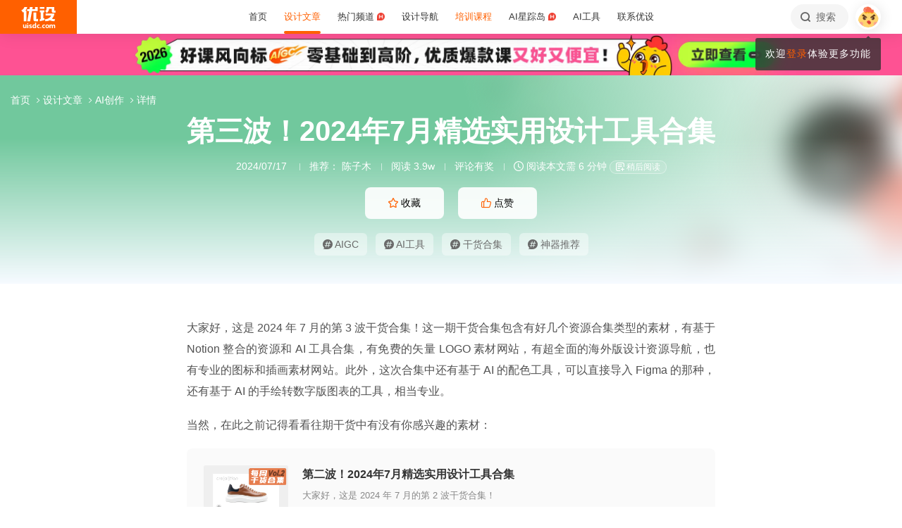

--- FILE ---
content_type: text/html; charset=UTF-8
request_url: https://www.uisdc.com/2024-7-design-resources-vol3
body_size: 30240
content:
<!DOCTYPE html>
<!--[if lt IE 9]>      <html class="no-js oldie" lang="zh-CN"> <![endif]-->
<!--[if IE 9]>      <html class="no-js ie9" lang="zh-CN"> <![endif]-->
<!--[if gt IE 9]><!-->
<html lang="zh-CN" class="no-js"> <!--<![endif]-->

<head>
	<meta charset="UTF-8" />
	<meta http-equiv="Content-Type" content="text/html; charset=UTF-8" />
	<meta http-equiv="X-UA-Compatible" content="IE=edge,chrome=1">
	<meta name="viewport" content="width=device-width, initial-scale=1.0, minimum-scale=1.0, maximum-scale=1.0, user-scalable=no" />
	<meta http-equiv="Expires" content="-1">
	<meta http-equiv="Pragma" content="no-cache">
	<meta http-equiv="Cache-control" content="no-cache">
	<meta http-equiv="Cache" content="no-cache">
	<meta name="renderer" content="webkit">
	<meta name="format-detection" content="telephone=no">
	<meta name="apple-mobile-web-app-capable" content="yes" />
	<meta name="mobile-web-app-capable" content="yes">
	<link rel="shortcut icon" href="https://www.uisdc.com/favicon-32x32.ico" type="image/x-icon" />
	<meta itemprop="image" content="https://image.uisdc.com/wp-content/uploads/2024/07/foldkrdkjdfd3dnng.jpg"><meta itemprop="thumbnailUrl" content="https://image.uisdc.com/wp-content/uploads/2024/07/foldkrdkjdfd3dnng.jpg">	<meta name='robots' content='max-image-preview:large' />
<title>第三波！2024年7月精选实用设计工具合集 - 优设网 - 学AI设计上优设</title>
<meta content="大家好，这是 2024 年 7 月的第 3 波干货合集！这一期干货合集包含有好几个资源合集类型的素材，有基于 Notion 整合的资源和 AI 工具合集，有免费的矢量 LOGO 素材网站，有超全面的海外版设计资源导航，也有专业的图标和插画素材网站。此外，这次合集中还有基于 AI 的配色工具，可以直接导入 Figm..." name="description" />
<meta content="AIGC,AI工具,干货合集,神器推荐,优设,优设网,设计文章" name="Keywords" />

<meta property="og:title" content="第三波！2024年7月精选实用设计工具合集">
<meta property="og:url" content="https://www.uisdc.com/2024-7-design-resources-vol3">
<meta property="og:description" content="大家好，这是 2024 年 7 月的第 3 波干货合集！这一期干货合集包含有好几个资源合集类型的素材，有基于 Notion 整合的资源和 AI 工具合集，有免费的矢量 LOGO 素材网站，有超全面的海外版设计资源导航，也有专业的图标和插画素材网站。此外，这次合集中还有基于 AI 的配色工具，可以直接导入 Figm...">
<meta property="og:type" content="article">
<meta property="og:site_name" content="优设网UISDC">
<meta property="og:image" content="https://image.uisdc.com/wp-content/uploads/2024/07/foldkrdkjdfd3dnng.jpg">
<meta property="og:image:secure_url" content="https://image.uisdc.com/wp-content/uploads/2024/07/foldkrdkjdfd3dnng.jpg">
<meta property="og:image:alt" content="第三波！2024年7月精选实用设计工具合集">
<meta property="og:article:published_time" content="2024-07-17 01:23:08">
<meta property="og:article:author" content="优设网发布">
<meta content="优设网 - 学AI设计上优设" name="Author" />
<meta content="优设网 - 学AI设计上优设版权所有" name="Copyright" />
<link rel="apple-touch-icon-precomposed" href="https://image.uisdc.com/wp-content/uploads/icons/uisdc-ico-apple120-2023.jpg" />
<link rel="apple-touch-icon" sizes="76x76" href="https://image.uisdc.com/wp-content/uploads/icons/uisdc-ico-apple76-2023.jpg" />
<link rel="apple-touch-icon" sizes="120x120" href="https://image.uisdc.com/wp-content/uploads/icons/uisdc-ico-apple120-2023.jpg" />
<link rel="apple-touch-icon" sizes="152x152" href="https://image.uisdc.com/wp-content/uploads/icons/uisdc-ico-apple152-2023.jpg" />
<link rel="apple-touch-icon" sizes="180x180" href="https://image.uisdc.com/wp-content/uploads/icons/uisdc-ico-apple180-2023.jpg" />
	<meta name="rights" content="本网站所有数据及文档均受《著作权法》及相关法律法规保护，任何组织及个人不得侵权，违者我司将依法追究侵权责任，情节严重者将报警处理，特此声明。 优设网法律顾问：刘杰律师">
		<link rel="stylesheet" href="https://assets.uisdc.com/assets/fontello/css/fontello.css?v=4.5.142" type="text/css" media="all" />
		<link rel="stylesheet" href="https://assets.uisdc.com/assets/2021/css/prism.css?v=4.5.142" type="text/css" media="all" /><link rel="stylesheet" href="https://assets.uisdc.com/assets/2021/css/jquery.crop.css?v=4.5.142" type="text/css" media="all" /><link rel="stylesheet" href="https://assets.uisdc.com/assets/2021/css/uisdc.css?v=4.5.142" type="text/css" media="all" /><link rel="stylesheet" href="https://assets.uisdc.com/assets/2021/css/styles.css?v=4.5.142" type="text/css" media="all" />	<script type="text/javascript">
		var userAgent = navigator.userAgent; //取得浏览器的userAgent字符串
		var isBot = userAgent.search(/Alexabot|ia_archiver|bot|spider|Slurp/i) > -1;
		var isIE = userAgent.indexOf("compatible") > -1 && userAgent.indexOf("MSIE") > -1; //判断是否IE<11浏览器
		var isOldIE = isIE && userAgent.search(/msie\s?(9|10)\./i) < 0; //低于IE9
		var isIE11 = userAgent.indexOf('Trident') > -1 && userAgent.indexOf("rv:11.0") > -1;
		if (isOldIE && !isBot) {
			location.href = "https://www.uisdc.com/ie8/?re=https%3A%2F%2Fwww.uisdc.com%2F2024-7-design-resources-vol3";
		}
		if (isIE) {
			document.write('<link rel="stylesheet" href="https://assets.uisdc.com/assets/2021/css/ie.css?v=4.5.142" type="text/css" media="all" />');
		}
	</script>
					<script src="https://sugar.uisdc.com/tj.js?v=1.0.1" defer> </script>
		<script src="https://www.uisdc.com/wp-content/themes/U/ui/2021/js/sugar.js?v=4.5.142" defer></script>

		<script>
		const page_options = {
			default_avatar: 'https://image.uisdc.com/wp-content/uploads/2018/06/avatar-uisdc-chat.png',
			mingyu: 'https://image.uisdc.com/wp-content/uploads/2025/10/minngyu-ewm-new-2.webp',
		};
				window.page_options = page_options;
	</script>
</head>

<body class="post-template-default single single-post postid-574505 single-format-standard"><div class="header-show picHD">
        <div class="sth "><div class="spark_rm"><div class="picHD show-item kind" style="background-color:#ff5294"><a href="https://pro.uisdc.com/" target="_blank"><img src="https://image.uisdc.com/wp-content/uploads/2026/01/20260116-uisdcbanner-pro-top3.webp" class="kind"></a></div></div></div></div><div class="header ">
    <div class="container clearfix">
        <h2 class="logo"><span class="h-navi modal-open" data-modal-id="modal_menu"> 菜单 <i class="ico-navi"></i> </span><a href="https://www.uisdc.com" class="a_glass"> <i class="logo-icon thumb"><svg viewBox="0 0 87 54">
    <title>优设网uisdc.com</title>
    <g>
        <path d="M49.531292,51.2068966 C50.3146078,51.2068966 50.9478261,51.8299706 50.9478261,52.6034483 C50.9478261,53.3719885 50.3146078,54 49.531292,54 C48.7507851,54 48.1173913,53.3719885 48.1173913,52.6034483 C48.1173913,51.8299707 48.7507851,51.2068966 49.531292,51.2068966 Z M37.7391305,40.0344828 L37.7391305,53.7779805 L34.9293927,53.7779805 L34.9293927,52.503007 L34.8924911,52.503007 C34.2603502,53.5096728 33.3269797,54 32.0887698,54 C30.9504349,54 30.0345126,53.5971288 29.3478215,52.7852421 C28.65371,51.9631146 28.3043478,50.8110301 28.3043478,49.348446 C28.3043478,47.8111044 28.6872022,46.579142 29.4503037,45.6566552 C30.2134052,44.7317105 31.2113535,44.2704671 32.446154,44.2704671 C33.4100084,44.2704671 34.3183098,44.7231083 34.9293927,45.3129756 L34.9293927,45.3129756 L34.9293927,40.0344828 L37.7391305,40.0344828 Z M44.6085681,44.6896552 C45.6404257,44.6896552 46.616053,45.0267664 47.1739131,45.4828465 L47.1739131,45.4828465 L46.2035031,47.3969325 C44.686054,46.5412188 43.5166154,47.0212103 43.07025,47.4806223 C42.6188606,47.9325865 42.3761615,48.5534983 42.35993,49.3453176 C42.35993,50.1418408 42.5668813,50.7619686 43.011894,51.2125608 C43.4518827,51.6825565 44.0617222,51.9001108 44.8495281,51.9001108 C45.5418776,51.9001108 45.989982,51.5586878 46.1258239,51.1533703 L46.1258239,51.1533703 L46.9605852,53.2995143 C46.4073626,53.7548104 45.4949223,54 44.4611322,54 C42.9697694,54 41.7808144,53.5644994 40.9056677,52.697418 C40.0612449,51.8720836 39.6423185,50.7539328 39.6260869,49.3453176 C39.6859888,47.9441502 40.1470399,46.8209035 41.0107858,45.9932171 C41.9133714,45.1308396 43.1137271,44.6896552 44.6085681,44.6896552 Z M66.0410313,44.6896552 C67.5192353,44.6896552 68.6679707,45.1008988 69.5103376,45.9382906 C70.3460484,46.7597974 70.7608696,47.8713515 70.7608696,49.2307893 C70.7608696,50.7075012 70.3266679,51.8729858 69.4694232,52.7315574 C68.6288182,53.5671842 67.4865429,53.9778395 66.0410313,54 C64.6006094,53.9778395 63.4565723,53.5671842 62.6157715,52.7315574 C61.7587225,51.8729858 61.326087,50.7075012 61.326087,49.2307893 C61.326087,47.8713515 61.7389505,46.7597974 62.5748571,45.9382906 C63.4156579,45.1008988 64.5661552,44.6896552 66.0410313,44.6896552 Z M77.1097485,44.6899444 L77.1816643,44.6914778 C78.3560347,44.7307814 79.4237154,45.2555638 79.8872155,46.3861422 C80.5699889,45.2555638 81.6209688,44.6914778 82.9419143,44.6914778 C84.879419,44.6914778 85.8565218,45.9052754 85.8565218,48.3469076 L85.8565218,48.3469076 L85.8565218,54 L83.1112814,54 L83.1112814,48.8151411 C83.1112814,47.5024831 82.4206487,46.8427451 81.6803061,46.8427451 C81.234686,46.8427451 80.1571811,47.0962128 80.1571811,48.9194158 L80.1571811,48.9194158 L80.1571811,54 L77.4003483,54 L77.4003483,48.7648085 C77.4003483,47.4782192 76.7556923,46.8427451 76.0039538,46.8427451 C75.5300403,46.8427451 74.4480164,47.0005608 74.4480164,48.9539067 L74.4480164,48.9539067 L74.4480164,54 L71.7043478,54 L71.7043478,44.9138637 L74.4480164,44.9138637 L74.4480164,45.8792068 C75.2752038,44.7157417 76.7242553,44.6774408 77.1816643,44.6914778 L77.1097485,44.6899444 Z M19.8586921,47.5392273 C19.8586921,44.2376945 24.9136899,44.1889062 26.9938107,45.46379 L26.9938107,45.46379 L26.2332144,47.2546291 C24.8202496,46.2256226 23.2799829,46.4068362 22.912222,47.0099133 C22.5129571,47.6735886 23.464935,48.1461765 24.4336291,48.5480989 C25.1792236,48.8528319 25.957608,49.1792486 26.568614,49.6589999 C27.1931217,50.1492058 27.4299375,50.7093028 27.3437837,51.3582642 C27.1644038,52.6987798 25.9704668,53.714234 24.563717,53.9266178 C23.5849501,54.0731762 21.4186756,54.0731762 19.8130435,53.2230601 L19.8130435,53.2230601 L20.8473175,51.2815969 C21.7982237,52.2515541 23.7512569,52.4410926 24.2686082,51.8575695 C24.9567668,51.0788933 23.5635188,50.5762967 22.9589422,50.3617832 C21.3790277,49.7958781 19.8586921,49.0067473 19.8586921,47.5392273 Z M17.926087,45.6206897 L17.926087,54 L15.0956522,54 L15.0956522,45.6206897 L17.926087,45.6206897 Z M7.42456147,44.6896552 L7.42456147,49.9996818 C7.42456147,51.2936592 8.12771248,51.8162115 8.89695349,51.8162115 C9.06479494,51.8162115 10.5096656,51.7266657 10.5096656,49.9817323 L10.5096656,49.9817323 L10.5096656,44.6896552 L13.2086957,44.6896552 L13.2086957,53.8277655 L10.5096656,53.8277655 L10.5096656,52.4375868 C9.83558644,53.5121366 8.89695349,54 7.78311422,54 C6.06477439,54 4.71739131,52.516847 4.71739131,50.6166202 L4.71739131,50.6166202 L4.71739131,44.6896552 L7.42456147,44.6896552 Z M57.8180911,44.6896552 C58.8520929,44.6896552 59.8292729,45.0267664 60.3826087,45.4828465 L60.3826087,45.4828465 L59.4135462,47.3969325 C57.9023575,46.5412188 56.7292004,47.0212103 56.279458,47.4806223 C55.827976,47.9325865 55.5902523,48.5534983 55.5691857,49.3453176 C55.5691857,50.1418408 55.7777255,50.7619686 56.2245688,51.2125608 C56.6644545,51.6825565 57.2746121,51.9001108 58.06084,51.9001108 C58.7548773,51.9001108 59.2030737,51.5586878 59.3358511,51.1533703 L59.3358511,51.1533703 L60.1723295,53.2995143 C59.6172541,53.7548104 58.7081057,54 57.6725578,54 C56.1791501,54 54.9914977,53.5644994 54.1146255,52.697418 C53.2748615,51.8720836 52.8508241,50.7539328 52.8347826,49.3453176 C52.8962429,47.9441502 53.3573884,46.8209035 54.2180256,45.9932171 C55.1242751,45.1308396 56.3262296,44.6896552 57.8180911,44.6896552 Z M66.0410313,46.7968622 C64.7546746,46.8221605 64.1070917,47.6438634 64.1070917,49.2792286 C64.1070917,51.0210819 64.7611349,51.8984801 66.0410313,51.9090701 C67.3258217,51.8984801 67.9782988,51.0210819 67.9782988,49.2792286 C67.9782988,47.6438634 67.3340438,46.8221605 66.0410313,46.7968622 Z M33.1296363,46.4675179 C32.5067208,46.4675179 32.0265986,46.7139103 31.6806458,47.2128397 C31.3288771,47.7117691 31.1543967,48.3985139 31.1543967,49.2624237 C31.1543967,50.0761538 31.3164429,50.7010444 31.6571813,51.1461075 C31.9947108,51.5891223 32.4630004,51.8140092 33.0666629,51.8140092 C33.6290115,51.8140092 34.9907617,51.254045 34.9907617,49.2624237 L34.9907617,49.2624237 L34.9907617,48.5629804 C34.9907617,46.7720778 33.6861689,46.4675179 33.1296363,46.4675179 Z M16.413023,41 C17.197041,41 17.8304348,41.6299367 17.8304348,42.4153849 C17.8304348,43.1975612 17.197041,43.83 16.413023,43.83 C15.6333938,43.83 15,43.1975612 15,42.4153849 C15,41.6299367 15.6333938,41 16.413023,41 Z M15.0956522,2.00373051e-12 C14.8988475,1.25762994 14.0994904,4.90268159 11.141451,8.57455381 L11.141451,8.57455381 L10.2618994,9.6644084 L13.1122833,9.6644084 L13.1122833,36.3103448 L6.64598724,36.3103448 L6.64598724,12.6487345 L5.62753814,13.2125536 C5.16527609,13.46823 4.74539965,13.6863183 4.33985076,13.8762158 L4.33985076,13.8762158 L0,8.02796247 C0.887909306,7.86566869 2.08843751,7.47804302 3.39522828,6.56692694 C6.59703482,3.89877027 7.62404063,1.2306136 7.9404404,2.00373051e-12 L7.9404404,2.00373051e-12 L15.0956522,2.00373051e-12 Z M58.4956522,8.37931034 L58.4956522,13.6491128 L56.1632617,13.6491128 L56.1632617,28.8211504 L58.4956522,28.231947 L58.4956522,33.4524034 L47.1739131,36.3103448 L47.1739131,31.0873326 L49.5024001,30.4991122 L49.5024001,13.6491128 L47.1739131,13.6491128 L47.1739131,8.37931034 L58.4956522,8.37931034 Z M37.934512,13.9655172 L37.934512,31.1374261 L39.203648,31.1374261 C40.039972,31.1374261 41.6845001,30.5769923 42.4565218,29.7733847 L42.4565218,29.7733847 L42.4565218,36.3103448 L34.5268798,36.3103448 C33.6164213,36.3103448 32.7694785,35.9606357 32.1333374,35.3243568 C31.4946398,34.686123 31.1347827,33.8359917 31.1347827,32.9350363 L31.1347827,32.9350363 L31.1347827,13.9655172 L37.934512,13.9655172 Z M83.9488985,16.7586207 C83.9488985,18.560602 82.6020483,24.7809047 77.8927463,29.7310684 C79.3676594,30.3429241 80.9225126,30.7631427 82.4940696,30.9425308 C82.6937208,30.9591262 82.8884007,30.9658434 83.0814897,30.9658434 C84.1336354,30.9658434 85.1541632,30.7672916 85.8565218,30.5479955 L85.8565218,30.5479955 L84.0290373,36.3103448 C79.3843633,36.3103448 75.6484601,35.2849876 72.6570729,33.7021048 C69.6589246,35.290717 65.9184477,36.3103448 61.2654218,36.3103448 L61.2654218,36.3103448 L59.4391304,30.5479955 C60.140097,30.7672916 61.1624145,30.9658434 62.2127706,30.9658434 C62.4056607,30.9658434 62.6005394,30.9591262 62.8001906,30.9425308 C68.4536598,30.2941258 73.9072791,26.6184475 75.8799282,21.5995315 L75.8799282,21.5995315 L61.6364866,21.5995315 L61.6364866,16.7586207 L83.9488985,16.7586207 Z M29.1231543,2.00373051e-12 L28.1741524,5.21537015 L34.9555169,5.21537015 L34.9555169,2.00373051e-12 L41.5130435,2.00373051e-12 L41.5130435,10.4691318 L27.2239713,10.4691318 L22.5326121,36.3103448 L15.2864744,36.3103448 L19.989232,10.4691318 L15.0956522,10.4691318 L15.0956522,5.21537015 L20.9510077,5.21537015 L21.8968653,2.00373051e-12 L29.1231543,2.00373051e-12 Z M83.4568787,0 L83.4568787,9.70837338 C83.4568787,9.70837338 85.3099331,9.73108598 86.8,8.65291706 L86.8,8.65291706 L86.8,14.4186166 L80.6756527,14.4186166 C79.7830831,14.4186166 78.9489474,14.0701626 78.3156544,13.4330452 C77.6854573,12.7976748 77.3371752,11.9582794 77.3371752,11.064529 L77.3371752,11.064529 L77.3371752,4.62890491 L70.1664336,4.62890491 L70.1453432,5.92177581 C70.0838134,7.22435295 69.6691641,11.0425929 64.8518421,14.8965517 L64.8518421,14.8965517 L60.3826087,10.1568016 C63.2692869,9.29391702 63.9915853,6.53210406 63.9915853,4.73955602 L63.9915853,4.73955602 L63.9915853,0 L83.4568787,0 Z M58.4956522,1.25455202e-12 L58.4956522,4.65517241 L47.1739131,4.65517241 L47.1739131,1.25455202e-12 L58.4956522,1.25455202e-12 Z" id="优设网uisdc.com"></path>
    </g>
</svg></i> <span class="site-title">优设网 - 学AI设计上优设</span> </a></h2>
<div class="site-menu"><ul id="primary_menu" class="menu-primary"><li id="menu-item-31935" class="item-0 "><a href="https://www.uisdc.com" class="link-0"><span>首页</span></a></li>
<li id="menu-item-250995" class="item-0 current-menu-item"><a href="https://www.uisdc.com/archives" class="link-0" data-component="dropdown"  data-target="allposts_dropdown" ><span>设计文章</span></a></li>
<li id="menu-item-341988" class="item-0 "><a href="https://www.uisdc.com/group" class="link-0" data-component="dropdown"  data-target="hotcats_dropdown" ><span>热门频道 <i class="hot-icon"></i></span></a></li>
<li id="menu-item-249823" class="item-0 "><a target="_blank" href="https://hao.uisdc.com" class="link-0" data-component="dropdown"  data-target="hao_dropdown" ><span>设计导航</span></a></li>
<li id="menu-item-279636" class="item-0 "><a target="_blank" href="https://pro.uisdc.com/" class="link-0" data-component="dropdown"  data-target="xue_dropdown" ><span><span style="color:#ff6000">培训课程</span></a></li>
<li id="menu-item-279639" class="item-0 "><a target="_blank" href="https://aixzd.com/" class="link-0"><span>AI星踪岛 <i class="hot-icon"></i></span></a></li>
<li id="menu-item-368518" class="item-0 "><a target="_blank" href="https://hao.uisdc.com/ai/" class="link-0"><span>AI工具</span></a></li>
<li id="menu-item-279640" class="item-0 has-children"><a target="_blank" href="https://www.uisdc.com/about" class="link-0"><span>联系优设</span></a>
<ul class="sub-nav nav-1">
	<li id="menu-item-536187" class="item-1 "><a href="https://www.uisdc.com/about" class="link-1"><span><i class="icon-about"></i> 关于我们</span></a></li>
	<li id="menu-item-279642" class="item-1 "><a target="_blank" href="https://www.uisdc.com/contribution" class="link-1"><span><i class="icon-Contribute"></i> 文章投稿</span></a></li>
	<li id="menu-item-509532" class="item-1 "><a href="https://www.uisdc.com/members" class="link-1"><span><i class="icon-svg-8"></i> 铁粉权益</span></a></li>
	<li id="menu-item-516535" class="item-1 "><a href="https://www.uisdc.com/font-empower" class="link-1"><span><i class="icon-nav-icon-10"></i> 字体授权</span></a></li>
	<li id="menu-item-279643" class="item-1 "><a target="_blank" href="https://wpa.qq.com/msgrd?v=3&amp;uin=2650232288&amp;site=qq&amp;menu=yes" class="link-1"><span><i class="icon-comme"></i> 意见反馈</span></a></li>
	<li id="menu-item-536185" class="item-1 "><a href="https://www.uisdc.com/about" class="link-1"><span><i class="icon-Business"></i> 广告商务</span></a></li>
</ul></li>
</ul></div>        <div class="header-right">
            <div class="header-tougao">
                                <span class="ht-item vip club">
                    <a href="https://aiclub.uisdc.com" target="_blank" class="ht-a">
                                                <i class="txt">AI俱乐部</i>
                        <i class="sub-txt">订阅</i>
                    </a>
                </span>
                <span class="ht-item ht-tougao">
                    <a href="https://www.uisdc.com/contribution?type=post" target="_blank" class="ht-a"><i class="ico icon-001"></i> <i class="sub-txt">投稿</i></a>
                    <div class="tougao-dropdown">
                        <ul>
                            <li> <a href="https://www.uisdc.com/contribution"><i class="icon-nav-font-4"></i> 我要投稿</a> </li>
                            <li> <a href="https://www.uisdc.com/history"><i class="icon-process-3"></i> 投稿记录</a> </li>
                            <li> <a href="https://www.uisdc.com/welcome"><i class="icon-i-team-2"></i> 团队入驻</a> </li>
                        </ul>
                    </div>
                </span>
            </div>
            <div class="header-message use-vue">
    <div is="v-message"></div>
</div><div class="header-search"> <a href="https://www.uisdc.com?s=" data-component="dropdown-click" data-target="search_dropdown"> <i class="icon-search"></i> <i class="txt">搜索</i> </a> </div><div class="login-panel">
  <ul>
    <li id="login">
      <a href="#" class="avatar_a modal-open" data-modal-id="modal_login"> <i class="avatar thumb avatar-default"></i> </a>
      <div class="login-down">
        <div class="login-div notlogin">
          <div class="info">
            <div class="info-thumb"> <i class="thumb" style="background-image:url(https://image.uisdc.com/wp-content/uploads/2018/06/avatar-uisdc-chat.png);"></i> </div>
            <h2 class="user-name">您还未登录</h2>
            <h4 class="user-info">登录后即可体验更多功能</h4>
            <a href="#" class="modal-open btn btn-orange info-btn" data-modal-id="modal_login"> 立即登录 </a>

          </div>
          <div class="main">
            <div class="main-menu">
              <div class="item"><div class="item-content"><span class="item_a"><i class="icon-heart-empty"></i>文章收藏</span></div></div><div class="item"><div class="item-content"><span class="item_a"><i class="icon-down"></i>资源下载</span></div></div><div class="item"><div class="item-content"><a class="item_a" href="https://www.uisdc.com/talk" target="_blank"><i class="icon-topic"></i>提问答疑</a></div></div><div class="item"><div class="item-content"><a class="item_a" href="https://www.uisdc.com/contribution?type=post" target="_blank"><i class="icon-Contribute"></i>我要投稿</a></div></div>            </div>
          </div>
        </div>
      </div>
    </li>
  </ul>
</div>        </div>
    </div>
</div><div class="post-header-7e7 b post-header  use-vue"><div class="group-singular-bg b bg_1"><div class="b-wrap"><i class="img"><img src="https://image.uisdc.com/wp-content/uploads/2024/07/foldkrdkjdfd3dnng.jpg" alt="第三波！2024年7月精选实用设计工具合集"></i></div></div><div class="container">
    <h1 class="post-title">
        第三波！2024年7月精选实用设计工具合集    </h1>
    <h4 class="post-meta">
        <span class="meta-item meta-time" title="2024-07-17 01:23:08">2024/07/17</span>
        <span class="meta-item meta-author"><i class="hide_xs">推荐： </i><a href="https://www.uisdc.com/a/chenzimu7/publish/all" target="_blank">陈子木</a></span><span class="meta-item meta-views">阅读 3.9w</span><span class="meta-item meta-comment"> <a href="#post_comment">评论有奖</a> </span><span class="meta-item meta-read"> <i class="ico icon-time"></i> 阅读本文需 6 分钟 </span><div is="meta-read-later" pid="574505"></div>    </h4>
    
<div class="post-btns">
    <div class="btns items">
        <div class="item"><span class="btn btn-orange2 btn-fav btn-has-sub" data-count="66" data-original-count="66" data-component="fav" data-pid="574505" data-login="need">
 <i class="ico icon-collect-1"></i> <i class="txt">收藏</i> <em class="count">66</em>
 <i class="subtitle">
<div class="use-vue">
    <slide-up cls="subtitle-slide" total="2">
    <template #item-1>
        <div class="li-item">
        <i class="li-txt">干货满满</i>
        </div>
    </template>
    <template #item-2>
        <div class="li-item">
        <i class="li-txt">收藏学习</i>
        </div>
    </template>
    </slide-up>
</div>
 </i>
 </span></div><div class="item"><span class="btn btn-orange2 btn-zan" data-count="51" data-original-count="51" data-component="zan" data-pid="574505"> <i class="ico icon-like-1"></i> <i class="txt">点赞</i> <em class="count">51</em></span></div>    </div>
</div>

<div class="post-tags">
        <div class="tags-content">
        <div class="tags-items items">
            <div class="item"><a class="tag item-wrap" href="https://www.uisdc.com/tag/aigc" target="_blank"><i class="ico icon-ht"></i> AIGC</a></div><div class="item"><a class="tag item-wrap" href="https://www.uisdc.com/tag/ai%e5%b7%a5%e5%85%b7" target="_blank"><i class="ico icon-ht"></i> AI工具</a></div><div class="item"><a class="tag item-wrap" href="https://www.uisdc.com/tag/%e5%b9%b2%e8%b4%a7%e5%90%88%e9%9b%86" target="_blank"><i class="ico icon-ht"></i> 干货合集</a></div><div class="item"><a class="tag item-wrap" href="https://www.uisdc.com/tag/%e7%a5%9e%e5%99%a8%e6%8e%a8%e8%8d%90" target="_blank"><i class="ico icon-ht"></i> 神器推荐</a></div>        </div>
    </div>
</div><div class="post-crumbs"><div class="part-crumbs"><ul><li><span class="title"><a href="https://www.uisdc.com" target="_blank">首页 <i class="ico icon-right"></i> </a></span></li><li><span class="title"><a href="https://www.uisdc.com/archives" target="_blank">设计文章 <i class="ico icon-right"></i> </a></span></li><li><span class="title"><a href="https://www.uisdc.com/category/ai" target="_blank">AI创作 <i class="ico icon-right"></i> </a></span></li><li><span class="title">详情</span></li></ul></div></div></div>
</div><div class="post-container"><div class="post-content line-numbers">
<div class="post-content-wrap">
    <div class="container">
        <div class="post-article uisdc-none">
            <div class="article"><p>大家好，这是 2024 年 7 月的第 3 波干货合集！这一期<a href="https://www.uisdc.com/tag/%e5%b9%b2%e8%b4%a7%e5%90%88%e9%9b%86" class="tag_a" target="_blank">干货合集</a>包含有好几个资源合集类型的素材，有基于 Notion 整合的资源和 AI 工具合集，有免费的矢量 LOGO 素材网站，有超全面的海外版设计资源导航，也有专业的图标和插画素材网站。此外，这次合集中还有基于 AI 的配色工具，可以直接导入 Figma 的那种，还有基于 AI 的手绘转数字版图表的工具，相当专业。</p>
<p>当然，在此之前记得看看往期干货中有没有你感兴趣的素材：</p>
<p><div class="tuwen_link"><a href="https://www.uisdc.com/2024-7-design-resources-vol2" target="_blank"><div class="item_wrap"><div class="item_thumb "><i class="thumb a_dim" style="background-image:url(https://image.uisdc.com/wp-content/uploads/2024/07/foldkrdkjdn23ng.jpg)"></i></div><div class="item_main"><h2>第二波！2024年7月精选实用设计工具合集</h2><p>大家好，这是 2024 年 7 月的第 2 波干货合集！</p><span class="btn btn-orange-border">阅读文章 <i>&gt;</i> </span></div></div></a></div></p>
<p>下面我们具体看看这一期的干货：</p>
<h4><span class="auto_menu">1、基于 Notion 的设计资源和 AI 工具合集</span></h4>
<p><a target="_blank" href="https://link.uisdc.com?redirect=https%3A%2F%2Fitsorengabay.gumroad.com%2Fl%2Fbestresources" target="_blank" rel="noopener">https://itsorengabay.gumroad.com/l/bestresources</a></p>
<p><span class="img-zoom"><img decoding="async" alt="第三波！2024年7月精选实用设计工具合集" class="aligncenter size-full wp-image-574691" src="https://image.uisdc.com/wp-content/uploads/2024/07/sz1.png" /></span></p>
<p>这是一个可以「0元购」的免费设计资源导航，其中包含 150+ 设计资源和经过验证的实用 AI 工具导航，所有的内容都被制作为一个免费的 Notion 页面。值得一提的是，所有的这些工具都是围绕着特定目标被组织到一起的，其中不仅仅包含有各种免费的设计素材和最新的 AI 工具，还搭配了从图文到视频创作都用得上的创作工具，最新的数字营销工具，以及创业和产品设计的策略分享，以及更为系统深入的教程和内容。</p>
<h4><span class="auto_menu">2、免费下载矢量 LOGO 和图标的素材网站</span></h4>
<p><a target="_blank" href="https://link.uisdc.com?redirect=https%3A%2F%2Flogowik.com%2F" target="_blank" rel="noopener">https://logowik.com/</a></p>
<p><span class="img-zoom"><img decoding="async" alt="第三波！2024年7月精选实用设计工具合集" class="aligncenter size-full wp-image-574691" src="https://image.uisdc.com/wp-content/uploads/2024/07/sz2.png" /></span></p>
<p>这是一个可以帮你相对快速高效获取免费矢量 LOGO 素材的网站，很多其他的搜索引擎、素材网站的提供的 LOGO 和图标素材，要么是清晰度不够，要么不是矢量，要么没有透明底，后期处理不算复杂但是很费事儿，这个 LogoWik 则是精心搜集了大量品牌的 LOGO 素材，免费、矢量、透明底，方便你进行编辑使用，省时省事儿。</p>
<h4><span class="auto_menu">3、基于 AI 的配色方案快速生成工具</span></h4>
<p><a target="_blank" href="https://link.uisdc.com?redirect=https%3A%2F%2Fshades.toolstack.run%2F" target="_blank" rel="noopener">https://shades.toolstack.run/</a></p>
<p><span class="img-zoom"><img decoding="async" alt="第三波！2024年7月精选实用设计工具合集" class="aligncenter size-full wp-image-574691" src="https://image.uisdc.com/wp-content/uploads/2024/07/sz3.png" /></span></p>
<p>这个 AI 配色工具还是相当有针对性的，只需要在输入框内填写提示词或者说关键词，它就能生成和主题相关的配色方案，特别值得一提的是，它生成的配色方案是成体系的，涵盖日常设计当中可以用到的全部色阶，足以在 Figma 当中搭配设计系统来使用：</p>
<p><span class="img-zoom"><img fetchpriority="high" decoding="async" width="2318" height="1612" alt="第三波！2024年7月精选实用设计工具合集" class="aligncenter size-full wp-image-574691" src="https://image.uisdc.com/wp-content/uploads/2024/07/sz4.png" /></span></p>
<p>并且为了方便你预览效果，Shades 还提供预览效果的功能：</p>
<p><span class="img-zoom"><img decoding="async" alt="第三波！2024年7月精选实用设计工具合集" class="aligncenter size-full wp-image-574691" src="https://image.uisdc.com/wp-content/uploads/2024/07/sz5.png" /></span></p>
<p>对于 UI/UX/产品 设计师而言，Shades 将配色这件事件处理的极为妥帖。当然，它也不是完美的，如果设计师对于 Shades 所生成的配色方案不满意，在目前版本的工具当中是无法编辑的，只能通过修改提示词重新生成，然后到 Figma 当中进行微调。</p>
<h4><span class="auto_menu">4、超全面的海外版设计资源导航</span></h4>
<p><a target="_blank" href="https://link.uisdc.com?redirect=https%3A%2F%2Fdesignernavigation.com%2F" target="_blank" rel="noopener">https://designernavigation.com/</a></p>
<p><span class="img-zoom"><img decoding="async" alt="第三波！2024年7月精选实用设计工具合集" class="aligncenter size-full wp-image-574698" src="https://image.uisdc.com/wp-content/uploads/2024/07/sz6.png" width="2416" height="1628" /></span></p>
<p>优设导航（<a target="_blank" href="https://hao.uisdc.com/" target="_blank" rel="noopener">https://hao.uisdc.com/</a>）有多好用就不用我赘述了吧？分门别类地将设计素材、资源按照使用需求罗列出来，方方便你快速定位获取。</p>
<p>所以，导航类的网站优点就在于内容的整合，这个名为 Designer Navigation 的网站也是如此，网站当中同样包含了诸如设计系统、免费 UI 资源、免费插画、免费模型、图库网站等等常见设计资源门类，不过网站内容有些门类是按照海外设计师的需求来整合的，比如设计师 Youtube 频道，其中包含有很多在油管上分享设计教程的设计师频道。不过目前这个网站还没有加入最新的 AI 工具导航，想要寻找最新 AI 设计工具的同学看这里：<a target="_blank" href="https://hao.uisdc.com/ai/" target="_blank" rel="noopener">https://hao.uisdc.com/ai/</a></p>
<h4><span class="auto_menu">5、基于 AI 手绘图表数字化转换平台</span></h4>
<p><a target="_blank" href="https://link.uisdc.com?redirect=https%3A%2F%2Fsketch2scheme.com%2F" target="_blank" rel="noopener">https://sketch2scheme.com/</a></p>
<p><span class="img-zoom"><img decoding="async" alt="第三波！2024年7月精选实用设计工具合集" class="aligncenter size-full wp-image-574691" src="https://image.uisdc.com/wp-content/uploads/2024/07/sz7.png" /></span></p>
<p>这是一个基于 AI 的转换工具，可以将你手绘的流程图草图，快速地转换为可用、可编辑的数字化版本，所有的节点、内容借由人工智能可以被快速识别出来，同时，工具本身还会将所有的模块化自动排版为类似草图的模样，对于产品设计师、交互设计师而言，这个工具能够在高强度的工作中节省不少时间。目前这个工具在注册之后，提供免费 3 次转换额度，有需求的同学可以上手试试。</p>
<h4><span class="auto_menu">6、专业的图标和插画设计素材合集网站</span></h4>
<p><a target="_blank" href="https://link.uisdc.com?redirect=https%3A%2F%2Fvectopus.com%2F" target="_blank" rel="noopener">https://vectopus.com/</a></p>
<p><span class="img-zoom"><img decoding="async" alt="第三波！2024年7月精选实用设计工具合集" class="aligncenter size-full wp-image-574691" src="https://image.uisdc.com/wp-content/uploads/2024/07/sz8.png" /></span></p>
<p>实际上 Vectopus 这个素材合集网站并不是那种简单汇集一堆素材的那种网站，其中的设计素材绝大多数都是出自于专业的设计团队，大多是按照需求输出的。如果你购买了网站的会员可以完全自由地使用所有的这些资源，不过你如果不想付费，也可以在不同的目录下，打开 右上角 Free Only 的开关，直接筛选出完全免费的素材。</p>
</div><div class="article-author">
    <a class="author-content" href="https://www.uisdc.com/a/chenzimu7/publish/all" target="_blank">
        <div class="author-wrap">
            <div class="author-thumb"><i class="thumb " style="background-image:url(https://image.uisdc.com/wp-content/uploads/avatar/e86de47ff86bc94664363a9c3a56f787.jpg)"></i></div>
            <div class="author-main">
                <h2 class="author-title">
                    <i class="uname" title="">陈子木</i><i class="short-label"><i class="label label-fav_pro" title="Pro永久尊享版"><img src="https://image.uisdc.com/wp-content/uploads/fav-pro/pro-icon-3.svg" alt="Pro永久尊享版"></i><i class="label label-fan" title="铁粉 Lv.1"><img src="https://image.uisdc.com/wp-content/themes/U/ui/2021/icon/label/fan-short-1.svg" alt="铁粉"></i></i>                </h2>
                <h4 class="author-meta">
                    <span class="meta-item meta-count">文章 1699</span>
                    <span class="meta-item meta-views">人气 5725.7w</span>                </h4>
                <div class="author-info">
                    <p><i class="uj">推荐官</i></p>                </div>
            </div>
            <div class="author-btns">
                <span class="btn btn-orange-border follow" data-component="follow" data-count="3820" data-original-count="3820" data-login="need" data-uid="4374"><i class="txt">+关注作者</i></span>
            </div>
        </div>
    </a>
</div><div class="article-bt"><a target="_blank" href="https://aiclub.uisdc.com/" class="has_border bdEvent" data-label="文章内"><img  src="https://image.uisdc.com/wp-content/uploads/2024/08/20240819-uisdcbanner-aiclub-bottom.jpg" /></a></div>
<div class="post-btns">
    <div class="btns items">
        <div class="item"><span class="btn btn-orange2 btn-fav btn-has-sub" data-count="66" data-original-count="66" data-component="fav" data-pid="574505" data-login="need">
 <i class="ico icon-collect-1"></i> <i class="txt">收藏</i> <em class="count">66</em>
 <i class="subtitle">
<div class="use-vue">
    <slide-up cls="subtitle-slide" total="2">
    <template #item-1>
        <div class="li-item">
        <i class="li-txt">干货满满</i>
        </div>
    </template>
    <template #item-2>
        <div class="li-item">
        <i class="li-txt">收藏学习</i>
        </div>
    </template>
    </slide-up>
</div>
 </i>
 </span></div><div class="item"><span class="btn btn-orange2 btn-zan" data-count="51" data-original-count="51" data-component="zan" data-pid="574505"> <i class="ico icon-like-1"></i> <i class="txt">点赞</i> <em class="count">51</em></span></div>    </div>
</div>

<div class="post-copy">
    <p>
        <a href="https://www.uisdc.com/2024-7-design-resources-vol3" class="component-copy" data-component="copy"> <i class="icon-link"></i> 复制本文链接 <input type="text" name="copy" value="https://www.uisdc.com/2024-7-design-resources-vol3" class="copy-content"> </a>
        文章为作者独立观点不代表优设网立场，<span>未经允许不得转载。</span>
    </p>
</div><div class="post-tags">
    <h2 class="tags-title"><span>继续阅读本文相关话题</span></h2>    <div class="tags-content">
        <div class="tags-items items">
            <div class="item"><a class="tag item-wrap" href="https://www.uisdc.com/tag/aigc" target="_blank"><i class="ico icon-ht"></i> AIGC</a></div><div class="item"><a class="tag item-wrap" href="https://www.uisdc.com/tag/ai%e5%b7%a5%e5%85%b7" target="_blank"><i class="ico icon-ht"></i> AI工具</a></div><div class="item"><a class="tag item-wrap" href="https://www.uisdc.com/tag/%e5%b9%b2%e8%b4%a7%e5%90%88%e9%9b%86" target="_blank"><i class="ico icon-ht"></i> 干货合集</a></div><div class="item"><a class="tag item-wrap" href="https://www.uisdc.com/tag/%e7%a5%9e%e5%99%a8%e6%8e%a8%e8%8d%90" target="_blank"><i class="ico icon-ht"></i> 神器推荐</a></div>        </div>
    </div>
</div>        </div>
        <div class="post-menus">
            <div class="wrap">
            <div class="part-list-title"><div class="items"><div class="item "><a class="item-wrap" href="https://www.uisdc.com/archives" target="_blank"><span class="item-ico"><i class="ico icon-article-1"></i></span><strong class="item-title">全部</strong></a></div><div class="item "><a class="item-wrap" href="https://www.uisdc.com/tag/aigc" target="_blank"><span class="item-ico"><i class="ico icon-i-ai"></i></span><strong class="item-title">AIGC</strong></a></div><div class="item "><a class="item-wrap" href="https://www.uisdc.com/category/uiicon" target="_blank"><span class="item-ico"><i class="ico icon-article-3"></i></span><strong class="item-title">UI</strong></a></div><div class="item "><a class="item-wrap" href="https://www.uisdc.com/category/element-of-web-ui" target="_blank"><span class="item-ico"><i class="ico icon-article-4"></i></span><strong class="item-title">网页</strong></a></div><div class="item "><a class="item-wrap" href="https://www.uisdc.com/category/graphic" target="_blank"><span class="item-ico"><i class="ico icon-article-5"></i></span><strong class="item-title">平面</strong></a></div><div class="item "><a class="item-wrap" href="https://www.uisdc.com/category/draw" target="_blank"><span class="item-ico"><i class="ico icon-article-6"></i></span><strong class="item-title">手绘</strong></a></div><div class="item "><a class="item-wrap" href="https://www.uisdc.com/category/e-commerce" target="_blank"><span class="item-ico"><i class="ico icon-article-7"></i></span><strong class="item-title">电商</strong></a></div><div class="item "><a class="item-wrap" href="https://www.uisdc.com/category/interaction" target="_blank"><span class="item-ico"><i class="ico icon-article-8"></i></span><strong class="item-title">交互</strong></a></div><div class="item "><a class="item-wrap" href="https://www.uisdc.com/category/product" target="_blank"><span class="item-ico"><i class="ico icon-article-9"></i></span><strong class="item-title">产品</strong></a></div><div class="item "><a class="item-wrap" href="https://www.uisdc.com/category/hot-download" target="_blank"><span class="item-ico"><i class="ico icon-article-10"></i></span><strong class="item-title">下载</strong></a></div><div class="item current"><a class="item-wrap" href="https://www.uisdc.com/category/tools-download" target="_blank"><span class="item-ico"><i class="ico icon-article-11"></i></span><strong class="item-title">神器</strong></a></div><div class="item "><a class="item-wrap" href="https://www.uisdc.com/category/work-blueprint" target="_blank"><span class="item-ico"><i class="ico icon-article-12"></i></span><strong class="item-title">职场</strong></a></div></div></div><div class="show-items"><div class="item"><a class="item-wrap" target="_blank" href="https://pro.uisdc.com/"><i class="item-ico"><i class="ico icon-trend"></i></i><strong class="item-title">学AI</strong></a></div><div class="item"><a class="item-wrap" target="_blank" href="https://ai.uisdc.com/"><i class="item-ico"><i class="ico icon-i-ai"></i></i><strong class="item-title">AI导航</strong></a></div></div>            </div>
        </div>
        
    </div>
    <div class="post-sidebar">
        <div class="post-sidebar-content post-sidebar-primary">
            <div class="wrap">
                
<div class="post-widget post-widget-author">
    <div class="widget-wrap">
        <div class="author-avatar">
            <a href="https://www.uisdc.com/a/chenzimu7/publish/all" target="_blank">
                <i class="thumb " style="background-image:url(https://image.uisdc.com/wp-content/uploads/avatar/e86de47ff86bc94664363a9c3a56f787.jpg)"></i>            </a>
        </div>
        <h2 class="author-name">
            <a href="https://www.uisdc.com/a/chenzimu7/publish/all" target="_blank">
                <i class="uname" title="">陈子木</i><i class="short-label"><i class="label label-fav_pro" title="Pro永久尊享版"><img src="https://image.uisdc.com/wp-content/uploads/fav-pro/pro-icon-3.svg" alt="Pro永久尊享版"></i><i class="label label-fan" title="铁粉 Lv.1"><img src="https://image.uisdc.com/wp-content/themes/U/ui/2021/icon/label/fan-short-1.svg" alt="铁粉"></i></i>            </a>
        </h2>
                    <h5 class="author-data items">
                <span class="item data-item data-views"><strong>5725.7w</strong><i>人气</i></span>
                <span class="item data-item data-count"><strong>1699</strong><i>文章</i></span>
            </h5>
                <div class="author-btns">
            <div class="items">
                <div class="item">
                    <span class="btn btn-orange follow" data-component="follow" data-count="3820" data-original-count="3820" data-login="need" data-uid="4374"><i class="txt">+关注</i></span>
                </div>
                <div class="item">
                    <a href="https://www.uisdc.com/a/chenzimu7/publish/all" class="btn btn-orange-border" target="_blank"><i class="ico icon-home"></i> 查看主页</a>
                </div>
            </div>
        </div>
        <div class="author-posts">
            <ul><li><a href="https://www.uisdc.com/2026-1-design-resources-vol1" target="_blank"><i class="num">1</i> <strong>第一波！2026年1月精选实用设计干货合集</strong></a></li><li><a href="https://www.uisdc.com/2026-ui-ux-ai-trends" target="_blank"><i class="num">2</i> <strong>重磅发布！2026 UI/UX 领域7大设计趋势</strong></a></li></ul>        </div>
    </div>
</div><div class="post-widget post-widget-knowledge post-sidebar-group"><div class="widget-wrap"><h2 class="widget-title">本文3套知识9图</h2>
    <div class="knowledge-content">
        <div class="knowledge-slide knowledge-slide-run">
            <ul class="slide-ul">
            <li class="slide-item current"><div class="slide_item_container"><a class="knowledge-wrap" href="https://www.uisdc.com/group/658038.html" target="_blank"><div class="knowledge-post"><div class="knowledge-post-thumb group-images-pos-top"><i class="thumb a_scale" style="background-image:url(https://image.uisdc.com/wp-content/uploads/2026/01/icon-20260124-1.webp)"></i><i class="num">1/12</i></div><h3 class="knowledge-post-title">AI直出10款毛玻璃科技风图标！附详细提示词</h3></div></a><div class="knowledge-btns"><a href="https://www.uisdc.com/tag/aigc" class="btn btn-orange-border btn-group" target="_blank"><i class="ico icon-ht"></i> AIGC</a></div></div></li><li class="slide-item "><div class="slide_item_container"><a class="knowledge-wrap" href="https://www.uisdc.com/group/658051.html" target="_blank"><div class="knowledge-post"><div class="knowledge-post-thumb group-images-pos-top"><i class="thumb a_scale" style="background-image:url(https://image.uisdc.com/wp-content/uploads/2026/01/Comfy-UI-20260124-1.webp)"></i><i class="num">1/8</i></div><h3 class="knowledge-post-title">5分钟搞定Comfy UI双模型反推！提示词优化偷懒神器</h3></div></a><div class="knowledge-btns"><a href="https://www.uisdc.com/tag/aigc" class="btn btn-orange-border btn-group" target="_blank"><i class="ico icon-ht"></i> AIGC</a></div></div></li><li class="slide-item "><div class="slide_item_container"><a class="knowledge-wrap" href="https://www.uisdc.com/group/657948.html" target="_blank"><div class="knowledge-post"><div class="knowledge-post-thumb group-images-pos-top"><i class="thumb a_scale" style="background-image:url(https://image.uisdc.com/wp-content/uploads/2026/01/Special-Topic-20260123-1.webp)"></i><i class="num">1/12</i></div><h3 class="knowledge-post-title">5步AI专题页教程！新手1天就能做出卖货的萌趣页</h3></div></a><div class="knowledge-btns"><a href="https://www.uisdc.com/tag/aigc" class="btn btn-orange-border btn-group" target="_blank"><i class="ico icon-ht"></i> AIGC</a></div></div></li>            </ul>
            <ul class="slide-count">
            <li class="count current"><i class="dot"></i></li><li class="count "><i class="dot"></i></li><li class="count "><i class="dot"></i></li>            </ul>
        </div>
    </div>
</div></div><div class="post-widget post-widget-menu picHD">
    <div class="widget-wrap">
        <h2 class="widget-title">文章目录</h2>
        <div id="post_menu" class="post-menu divNeedScroll" ></div>
    </div>
</div>            </div>
        </div>
        <div class="sidebar-fixed-start"></div>
        <div class="post-sidebar-content post-sidebar-show" data-component="autofixed" data-start=".sidebar-fixed-start" data-end=".post-article" data-need-width="no">
    <div class="wrap">
        <section class="post-widget post-widget-business post-widget-rm picHD">
    <div class="widget-content">
        <div class="spark_rm">
            <div class="item picHD"><a href="https://pro.uisdc.com/" target="_blank" class="item-wrap"><div class="item-thumb"><img src="https://image.uisdc.com/wp-content/uploads/2026/01/20260116-uisdcbanner-pro-xue.webp" class="a_scale"></div></a></div>        </div>
    </div>
</section><div class="post-widget post-widget-menu picHD">
    <div class="widget-wrap">
        <h2 class="widget-title">文章目录</h2>
        <div id="post_menu" class="post-menu divNeedScroll" ></div>
    </div>
</div>    </div>
</div>    </div>
</div>
</div>
<div class="post-next-prev post-next-prev-new">
    <div class="container">
        <div class="w">
            <div class="wrap">
                <div class="np-item np-prev"><a href="https://www.uisdc.com/grid-system-3" title="网格系统太难？来学学这新手版的网格系统~"><div class="bg" style="background-image:url(https://image.uisdc.com/wp-content/uploads/2024/07/ysbanner-202400717_5.jpg);"></div><div class="np-wrap"><h4 class="np-label"><i class="ico icon-learn"></i> 你即将学会 <em>平面设计</em> 的知识</h4><h2 class="np-title">网格系统太难？来学学这新手版的网格系统~</h2><h3 class="np-meta">2.9w 人阅读</h3><h4 class="np-btns"><span class="btn btn-orange">上一篇</span></h4></div></a></div><div class="np-item np-next"><a href="https://www.uisdc.com/hmi-design-6" title="一万六千字干货！从零开始学习HMI车载设计"><div class="bg" style="background-image:url(https://image.uisdc.com/wp-content/uploads/2024/07/ysbanner-202400712-3.jpg);"></div><div class="np-wrap"><h4 class="np-label"><i class="ico icon-learn"></i> 你即将学会 <em>HMI设计</em> 的知识</h4><h2 class="np-title">一万六千字干货！从零开始学习HMI车载设计</h2><h3 class="np-meta">3.9w 人阅读</h3><h4 class="np-btns"><span class="btn btn-orange">下一篇</span></h4></div></a></div>            </div>
        </div>
    </div>
</div><div class="post-comment" id="post_comment">
    <div class="post-comment-wrap">
        <div class="container">
            <div class="comment-content" id="comment_content">
    <div id="comment_header" class="comment-header">
    <div class="comment-header-wrap">
        <div class="comment-show">
            <h2 class="comment-header-title">发评论！每天赢奖品</h2>
            <h3 class="comment-header-desc user-not-logged">点击 <i data-modal-id="modal_login" class="modal-open btn btn-default">登录</i> 后，在评论区留言，系统会随机派送奖品</h3>
            <h3 class="comment-header-desc user-logged">2012年成立至今，是国内备受欢迎的设计师平台，提供奖品赞助 <a href="https://www.uisdc.com/about" target="_blank" class="btn btn-default">联系我们</a></h3>
            <a href="https://www.uisdc.com/comment-prize" target="_blank" class="comment-thumb"><img src="https://image.uisdc.com/wp-content/uploads/2025/08/202508-book-1.webp" class="shadow"><img src="https://image.uisdc.com/wp-content/uploads/2025/08/202508-book-1.webp"></a>
            <div class="comment-label"><span class="btn btn-red btn-bubble">本期奖品</span></div>
        </div>
    </div>
    <div class="comment-present">
        <a href="https://www.uisdc.com/comment-prize" class="present-wrap" target="_blank">
            <h2 class="title"><i class="highlight"><i class="txt">用户体验增长</i></i></h2>
            <h4 class="desc">已累计诞生 <i>777</i> 位幸运星</h4>
            <div class="btns">
                <div class="btn btn-orange"><i class="ico icon-smile"></i> 查看获奖名单</div>
            </div>
        </a>
    </div>
</div>
    <h2 class="comment-title">
        发表评论
        <span class="info">为下方 <em class="count">4</em> 条评论点赞，<i class="highlight"><i class="txt">解锁好运彩蛋</i></i></span>    </h2>
    <div class="comment-main" id="comment_block">
        <div class="comment-write-wrap" id="comment_write_wrap">
    <comment-write v-bind:setting="write_setting" v-on:comment_post="comment_post"></comment-write>
</div><div class="comment-list" id="comment_list">
    <comment-item v-for="comment in prepend_comments" v-bind:comment="comment"></comment-item>
    <template v-for="comment in comments">
        <comment-item v-bind:reply_id="reply_id" v-bind:comment="comment" v-on:reply_click="comment_reply_click" v-on:comment_post="comment_post"></comment-item>
        <template v-for="sub_comment in comment.children">
            <comment-item v-bind:reply_id="reply_id" v-bind:comment="sub_comment" v-on:reply_click="comment_reply_click" v-on:comment_post="comment_post"></comment-item>
        </template>
    </template>
        </template>
    <div is="loading" v-if="loading==true"></div>
</div><div class="comment-list-btns picHD" v-if="showMoreBtn === true">
    <span class="btn btn-orange" v-on:click="load_more">{{ moreBtnTxt }}</span>
</div><template v-if="comments.length<3 && loading==false">
<div class="comments-less-recommend">
    <h2 class="c-title"><i class="btn btn-orange-light">↓  下方为您推荐了一些精彩有趣的文章热评  ↓</i></h2>
    <div class="c-content comment-list">
        <div class="c-content-wrap">
            <comment-item v-for="comment in recommend_comments" v-bind:key="comment.comment_ID" v-bind:reply_id="reply_id" v-bind:comment="comment" v-on:reply_click="comment_reply_click" v-on:comment_post="comment_post" v-bind:show_post="show_recommend_post"></comment-item>
        </div>
    </div>
</div>
</template><div class="comment-footer">
    <div class="comment-footer-main">
        <div class="item item-r">
        以上留言仅代表用户个人观点，不代表优设立场
        </div>
        <div class="item">
        <span class="hide_sm">评论就这些咯，让大家也知道你的独特见解</span>
        <a href="#comment_block" class="btn btn-orange-border">立即评论</a>
        </div>
    </div>
    <i class="ji2-icon" data-bubble="yes"></i>
</div>    </div>
</div>        </div>
        <div class="comment-sidebar">
            <div class="sidebar-wrap">
                            </div>
        </div>
    </div>
</div><div class="post-related-new"><div class="b-wrap"><div class="container">
    <div class="post-related-new-content">
        <div class="part-title">
            <strong>阅读相关文章</strong>
        </div>
        <div class="post-related-new-wrap">
            <div class="part-content">
                <div class="part-content-wrap">
                    <div class="items use-vue"><div class="item-f-article">
    <div class="item-wrap">
        <div class="item-cont">
            <div class="item-top">
                <a class="top-author" href="https://www.uisdc.com/a/chenzimu7/publish/all" target="_blank">
                    <div class="top-item author-avatar"><i class="thumb avatar" style="background-image:url(https://image.uisdc.com/wp-content/uploads/avatar/e86de47ff86bc94664363a9c3a56f787.jpg)"></i></div>
                    <h3 class="top-item author-name">陈子木</h3>
                </a>
                <div class="top-item top-time">2024/07/11</div><div class="top-item top-views">阅读 3.9w</div>            </div>
            <div class="item-main">
                <div class="item-thumb">
                    <a href="https://www.uisdc.com/2024-7-design-resources-vol2" target="_blank"><i class="thumb " style="background-image:url(https://image.uisdc.com/wp-content/uploads/2024/07/foldkrdkjdn23ng.jpg)"></i></a>
                        <h4 class="item-top-extra">
                            <span class="extra-item extra-term">
                                <a href="https://www.uisdc.com/category/ai" target="_blank">AI创作</a>
                            </span>
                        </h4>                </div>
                <h2 class="item-title"><a title="第二波！2024年7月精选实用设计工具合集" href="https://www.uisdc.com/2024-7-design-resources-vol2" target="_blank">第二波！2024年7月精选实用设计工具合集</a></h2>
                <div class="item-entry">
                    <a href="https://www.uisdc.com/2024-7-design-resources-vol2" target="_blank">大家好，这是 2024 年 7 月的第 2 波干货合集！</a>                </div>
                <div class="item-meta">
                    <div is="meta-read-later" pid="573670"></div><div class="meta-item meta-tag"><a href="https://www.uisdc.com/tag/aigc" class="btn btn-gray" target="_blank">AIGC</a><a href="https://www.uisdc.com/tag/ai%e7%a5%9e%e5%99%a8" class="btn btn-gray" target="_blank">AI神器</a></div><div class="meta-item meta-readtime"><i class="ico icon-time"></i> 5分钟阅读</div>                </div>
            </div>
        </div>
    </div>
</div><div class="item-f-article">
    <div class="item-wrap">
        <div class="item-cont">
            <div class="item-top">
                <a class="top-author" href="https://www.uisdc.com/a/chenzimu7/publish/all" target="_blank">
                    <div class="top-item author-avatar"><i class="thumb avatar" style="background-image:url(https://image.uisdc.com/wp-content/uploads/avatar/e86de47ff86bc94664363a9c3a56f787.jpg)"></i></div>
                    <h3 class="top-item author-name">陈子木</h3>
                </a>
                <div class="top-item top-time">2024/07/06</div><div class="top-item top-views">阅读 2.5w</div>            </div>
            <div class="item-main">
                <div class="item-thumb">
                    <a href="https://www.uisdc.com/2024-7-design-resources-vol1" target="_blank"><i class="thumb " style="background-image:url(https://image.uisdc.com/wp-content/uploads/2024/07/foldkrd07dng.jpg)"></i></a>
                        <h4 class="item-top-extra">
                            <span class="extra-item extra-term">
                                <a href="https://www.uisdc.com/category/ai" target="_blank">AI创作</a>
                            </span>
                        </h4>                </div>
                <h2 class="item-title"><a title="第一波！2024年7月精选实用设计工具合集" href="https://www.uisdc.com/2024-7-design-resources-vol1" target="_blank">第一波！2024年7月精选实用设计工具合集</a></h2>
                <div class="item-entry">
                    <a href="https://www.uisdc.com/2024-7-design-resources-vol1" target="_blank">大家好，这是 2024 年 7 月的第 1 波干货合集！这一期干货合集有精选了一波比较实用的设计工具和素材，有汇总最新 X 平台上设计灵感素材的网站，有帮助设计师进行快速视觉...</a>                </div>
                <div class="item-meta">
                    <div is="meta-read-later" pid="573048"></div><div class="meta-item meta-tag"><a href="https://www.uisdc.com/tag/aigc" class="btn btn-gray" target="_blank">AIGC</a><a href="https://www.uisdc.com/tag/%e5%85%8d%e8%b4%b9%e7%b4%a0%e6%9d%90" class="btn btn-gray" target="_blank">免费素材</a></div><div class="meta-item meta-readtime"><i class="ico icon-time"></i> 5分钟阅读</div>                </div>
            </div>
        </div>
    </div>
</div><div class="item-f-article">
    <div class="item-wrap">
        <div class="item-cont">
            <div class="item-top">
                <a class="top-author" href="https://www.uisdc.com/a/chenzimu7/publish/all" target="_blank">
                    <div class="top-item author-avatar"><i class="thumb avatar" style="background-image:url(https://image.uisdc.com/wp-content/uploads/avatar/e86de47ff86bc94664363a9c3a56f787.jpg)"></i></div>
                    <h3 class="top-item author-name">陈子木</h3>
                </a>
                <div class="top-item top-time">2024/06/27</div><div class="top-item top-views">阅读 2.7w</div>            </div>
            <div class="item-main">
                <div class="item-thumb">
                    <a href="https://www.uisdc.com/2024-6-design-resources-vol1" target="_blank"><i class="thumb " style="background-image:url(https://image.uisdc.com/wp-content/uploads/2024/06/folds0612.jpg)"></i></a>
                        <h4 class="item-top-extra">
                            <span class="extra-item extra-term">
                                <a href="https://www.uisdc.com/category/ai" target="_blank">AI创作</a>
                            </span>
                        </h4>                </div>
                <h2 class="item-title"><a title="第一波！2024年6月精选实用设计工具合集" href="https://www.uisdc.com/2024-6-design-resources-vol1" target="_blank">第一波！2024年6月精选实用设计工具合集</a></h2>
                <div class="item-entry">
                    <a href="https://www.uisdc.com/2024-6-design-resources-vol1" target="_blank">大家好，这是 2024 年 6 月的第 1 波干货合集！</a>                </div>
                <div class="item-meta">
                    <div is="meta-read-later" pid="571792"></div><div class="meta-item meta-tag"><a href="https://www.uisdc.com/tag/aigc" class="btn btn-gray" target="_blank">AIGC</a><a href="https://www.uisdc.com/tag/ai%e7%94%9f%e6%88%90" class="btn btn-gray" target="_blank">AI生成</a></div><div class="meta-item meta-readtime"><i class="ico icon-time"></i> 5分钟阅读</div>                </div>
            </div>
        </div>
    </div>
</div><div class="item-f-article">
    <div class="item-wrap">
        <div class="item-cont">
            <div class="item-top">
                <a class="top-author" href="https://www.uisdc.com/a/chenzimu7/publish/all" target="_blank">
                    <div class="top-item author-avatar"><i class="thumb avatar" style="background-image:url(https://image.uisdc.com/wp-content/uploads/avatar/e86de47ff86bc94664363a9c3a56f787.jpg)"></i></div>
                    <h3 class="top-item author-name">陈子木</h3>
                </a>
                <div class="top-item top-time">2022/02/08</div><div class="top-item top-views">阅读 5.6w</div>            </div>
            <div class="item-main">
                <div class="item-thumb">
                    <a href="https://www.uisdc.com/2022-2-design-resources-vol1" target="_blank"><i class="thumb " style="background-image:url(https://image.uisdc.com/wp-content/uploads/2022/02/2022-2-design-resources-vol1.jpg)"></i></a>
                        <h4 class="item-top-extra">
                            <span class="extra-item extra-term">
                                <a href="https://www.uisdc.com/category/tools-download" target="_blank">神器推荐</a>
                            </span>
                        </h4>                </div>
                <h2 class="item-title"><a title="第一波！2022年2月精选实用设计干货合集" href="https://www.uisdc.com/2022-2-design-resources-vol1" target="_blank">第一波！2022年2月精选实用设计干货合集</a></h2>
                <div class="item-entry">
                    <a href="https://www.uisdc.com/2022-2-design-resources-vol1" target="_blank">大家开工大吉！这是虎年农历新年后的第一波设计干货合集！这一期的合集，包含新出的「有灵魂」的图库，有免费的背景、字体、UIkit 素材，有设计灵感网站，有免费的 LOGO 下载...</a>                </div>
                <div class="item-meta">
                    <div is="meta-read-later" pid="449083"></div><div class="meta-item meta-tag"><a href="https://www.uisdc.com/tag/%e5%85%8d%e8%b4%b9%e5%9b%be%e5%ba%93" class="btn btn-gray" target="_blank">免费图库</a><a href="https://www.uisdc.com/tag/%e5%85%8d%e8%b4%b9%e5%ad%97%e4%bd%93" class="btn btn-gray" target="_blank">免费字体</a></div><div class="meta-item meta-readtime"><i class="ico icon-time"></i> 6分钟阅读</div>                </div>
            </div>
        </div>
    </div>
</div><div class="item-f-article">
    <div class="item-wrap">
        <div class="item-cont">
            <div class="item-top">
                <a class="top-author" href="https://www.uisdc.com/a/sstt/publish/all" target="_blank">
                    <div class="top-item author-avatar"><i class="thumb avatar" style="background-image:url(https://image.uisdc.com/wp-content/uploads/2019/08/tuboshu-pic-2019.jpg)"></i></div>
                    <h3 class="top-item author-name">土拨鼠</h3>
                </a>
                <div class="top-item top-time">2022/05/27</div><div class="top-item top-views">阅读 3.4w</div>            </div>
            <div class="item-main">
                <div class="item-thumb">
                    <a href="https://www.uisdc.com/shrink-media" target="_blank"><i class="thumb " style="background-image:url(https://image.uisdc.com/wp-content/uploads/2022/05/uisdc-banner-20220525-4.jpg)"></i></a>
                        <h4 class="item-top-extra">
                            <span class="extra-item extra-term">
                                <a href="https://www.uisdc.com/category/tools-download" target="_blank">神器推荐</a>
                            </span>
                        </h4>                </div>
                <h2 class="item-title"><a title="如何无损压缩图片大小？试试这个在线免费神器「Shrink.media」" href="https://www.uisdc.com/shrink-media" target="_blank">如何无损压缩图片大小？试试这个在线免费神器「Shrink.media」</a></h2>
                <div class="item-entry">
                    <a href="https://www.uisdc.com/shrink-media" target="_blank">「Shrink.media」是一个全新的免费图片压缩服务，支持 PNG、JPEG、JPG、WEBP 格式，可调整图片质量和分辨率大小。</a>                </div>
                <div class="item-meta">
                    <div is="meta-read-later" pid="460799"></div><div class="meta-item meta-tag"><a href="https://www.uisdc.com/tag/%e5%8e%8b%e7%bc%a9%e5%b7%a5%e5%85%b7" class="btn btn-gray" target="_blank">压缩工具</a><a href="https://www.uisdc.com/tag/%e5%9b%be%e7%89%87%e5%8e%8b%e7%bc%a9" class="btn btn-gray" target="_blank">图片压缩</a></div><div class="meta-item meta-readtime"><i class="ico icon-time"></i> 3分钟阅读</div>                </div>
            </div>
        </div>
    </div>
</div></div><div class="post-uisdc-recommend"><div class="b-wrap"><h2 class="b-title"><i class="title-thumb"><i class="thumb " style="background-image:url(https://image.uisdc.com/wp-content/uploads/2018/06/avatar-uisdc-chat.png)"></i></i> <i class="title-item">优设推荐官</i><i class="title-item">精选热门话题</i></h2><div class="b-content"><div class="items"><div class="item"><a class="item-wrap" href="https://www.uisdc.com/tag/%e7%94%b5%e5%95%86%e8%ae%be%e8%ae%a1" target="_blank"><div class="item-thumb"><i class="ico icon-channel-4"></i></div><div class="item-main"><h3 class="item-title">电商设计</h3><h4 class="item-desc"><span class="desc-count">文章 274</span></h4></div></a></div><div class="item"><a class="item-wrap" href="https://www.uisdc.com/tag/ps%e6%8a%80%e5%b7%a7" target="_blank"><div class="item-thumb"><i class="ico icon-channel-4"></i></div><div class="item-main"><h3 class="item-title">ps技巧</h3><h4 class="item-desc"><span class="desc-count">文章 656</span></h4></div></a></div><div class="item"><a class="item-wrap" href="https://www.uisdc.com/tag/%e4%b8%ad%e6%96%87%e5%ad%97%e4%bd%93" target="_blank"><div class="item-thumb"><i class="ico icon-channel-4"></i></div><div class="item-main"><h3 class="item-title">中文字体</h3><h4 class="item-desc"><span class="desc-count">文章 289</span></h4></div></a></div><div class="item"><a class="item-wrap" href="https://www.uisdc.com/tag/%e5%85%8d%e8%b4%b9%e5%ad%97%e4%bd%93" target="_blank"><div class="item-thumb"><i class="ico icon-channel-4"></i></div><div class="item-main"><h3 class="item-title">免费字体</h3><h4 class="item-desc"><span class="desc-count">文章 358</span></h4></div></a></div></div></div></div></div>                    <div class="post-recent-hot" id="post_recent_hot">
                        <div class="recent-hots" :class="posts.length>0 ? 'has-posts' : 'no-posts'">
                            <template v-for="post in posts">
                                <item-f-article :post="post" />
                            </template>
                        </div>
                        <div class="recent-hot-btns">
                            <i class="btn btn-orange" @click="getPosts">
                                <i class="title">{{comTitle}}</i>
                                <i class="subtitle">{{comSubtitle}}</i>
                            </i>
                        </div>
                        <div class="recent-hot-loading" v-if="loading===true">
                            <div class="loading" is="loading"></div>
                                                    </div>
                    </div>
                </div>
            </div>
            <div class="post-related-new-sidebar" data-component="autofixed" data-start=".post-related-new-wrap" data-end=".post-related-new-wrap" data-need-width=".post-related-new-sidebar">
                <div class="show-items">
                    <div class="item"><a class="item-wrap" target="_blank" href="https://pro.uisdc.com/"><i class="item-ico"><i class="ico icon-trend"></i></i><strong class="item-title">学AI</strong></a></div><div class="item"><a class="item-wrap" target="_blank" href="https://ai.uisdc.com/"><i class="item-ico"><i class="ico icon-i-ai"></i></i><strong class="item-title">AI导航</strong></a></div>                </div>
            </div>
        </div>
    </div>
</div>
</div></div><div class="post-toolkit-wrap">
<div class="post-toolkit" data-component="autofixed" data-start=".post-article" data-end=".post-related-new" data-need-width="no" data-align="bottom">
    <div class="items">
        <div class="item">
            <a href="#post_comment" class="item-wrap">
                <i class="ico icon-comment"></i><h5>评论</h5>            </a>
        </div>
        <div class="item">
            <span class="item-wrap item-fav" data-count="66" data-original-count="66" data-component="fav" data-pid="574505" data-login="need">
                <i class="ico icon-collect-1"></i><h5 class="txt">收藏</h5>            </span>
        </div>
                <div class="item">
            <span class="item-wrap item-share">
                <i class="ico icon-share-1"></i><h5>分享</h5>            </span>
            <div class="item-hover-show item-share-show">
                <div class="share-div">
  <h3 class="share-h3"> </h3>  <ul class="share-ul">
    <li class="title-li"> </li>    <li class="wechat-li"><a href="#" class="share wechat_qr modal-open" data-modal-id="qr" data-url="https://www.uisdc.com/2024-7-design-resources-vol3" target="_blank" title="分享到微信"><i class="icon-wechat-1"></i></a></li>
    <li class="sina-li"><a href="http://service.weibo.com/share/share.php?appkey=1934882415&url=https%3A%2F%2Fwww.uisdc.com%2F2024-7-design-resources-vol3&title=%E7%AC%AC%E4%B8%89%E6%B3%A2%EF%BC%812024%E5%B9%B47%E6%9C%88%E7%B2%BE%E9%80%89%E5%AE%9E%E7%94%A8%E8%AE%BE%E8%AE%A1%E5%B7%A5%E5%85%B7%E5%90%88%E9%9B%86+%E5%89%8D%E5%BE%80%40%E4%BC%98%E8%AE%BEAIGC+%E7%9C%8B%E5%85%A8%E6%96%87+%E2%86%92&content=utf-8&pic=" class="share" target="_blank" title="分享到微博"><i class="icon-sina-1"></i></a></li>
    <li class="qq-li"><a href="http://connect.qq.com/widget/shareqq/index.html?url=https%3A%2F%2Fwww.uisdc.com%2F2024-7-design-resources-vol3&title=%E7%AC%AC%E4%B8%89%E6%B3%A2%EF%BC%812024%E5%B9%B47%E6%9C%88%E7%B2%BE%E9%80%89%E5%AE%9E%E7%94%A8%E8%AE%BE%E8%AE%A1%E5%B7%A5%E5%85%B7%E5%90%88%E9%9B%86+%E5%89%8D%E5%BE%80%40%E4%BC%98%E8%AE%BEAIGC+%E7%9C%8B%E5%85%A8%E6%96%87+%E2%86%92&summary=&site=baidu&pics=" class="share" target="_blank" title="分享到QQ"><i class="icon-QQ"></i></a></li>
        <li class="huaban-li"><a href="http://huaban.com/bookmarklet/?url=https%3A%2F%2Fwww.uisdc.com%2F2024-7-design-resources-vol3&title=%E7%AC%AC%E4%B8%89%E6%B3%A2%EF%BC%812024%E5%B9%B47%E6%9C%88%E7%B2%BE%E9%80%89%E5%AE%9E%E7%94%A8%E8%AE%BE%E8%AE%A1%E5%B7%A5%E5%85%B7%E5%90%88%E9%9B%86+%E5%89%8D%E5%BE%80%40%E4%BC%98%E8%AE%BEAIGC+%E7%9C%8B%E5%85%A8%E6%96%87+%E2%86%92&media=" class="share" target="_blank" title="分享到花瓣"><i class="icon-huaban"></i></a></li>
    <li class="close-li"><span class="close"><i class="icon-close"></i><em class="txt picHD">取消</em></span></li>
  </ul>
</div>
            </div>
        </div>
            </div>
    <div class="items">
        <div class="item">
            <span class="item-wrap to-top" data-component="go_top">
                <i class="ico icon-top2"></i>            </span>
        </div>
    </div>
</div>
</div></div><div class="archivepart-list-home-recommend"><div class="container"><div class="part-jingangqu"><div class="p-wrap"><div class="recommends flex md:f-5"><div class="f-item r-item 0 current"><a class="f-box" href="https://www.uisdc.com/news" target="_blank"><h2 class="item-title"><i class="ico icon-trend"></i><strong class="title">AI趋势</strong></h2></a></div><div class="f-item r-item 1 "><a class="f-box" href="https://www.uisdc.com/group" target="_blank"><h2 class="item-title"><i class="ico icon-channel-2"></i><strong class="title">入站必看</strong></h2></a></div><div class="f-item r-item 2 "><a class="f-box" href="https://www.uisdc.com/zt" target="_blank"><h2 class="item-title"><i class="ico icon-experience-1"></i><strong class="title">设计入门</strong></h2></a></div><div class="f-item r-item 3 "><a class="f-box" href="https://pro.uisdc.com/" target="_blank"><h2 class="item-title"><i class="ico icon-promote"></i><strong class="title">进阶提升</strong></h2></a></div><div class="f-item r-item 4 "><a class="f-box" href="https://www.uisdc.com/category/tools-download" target="_blank"><h2 class="item-title"><i class="ico icon-article-10"></i><strong class="title">热门资源</strong></h2></a></div></div><div class="p-content"><div class="hr-submenu submenu-0 show"><div class="s-wrap"><div class="s-items flex lg:f-7"><div class="f-item s-item"><a class="f-box s-box" href="https://hao.uisdc.com/ai/" target="_blank"><div class="s-item-content"><div class="item-ico"><i class="ico icon-i-hot"></i></div><h3 class="item-title">最新AI工具</h3><h4 class="item-desc">300+实用AI工具全收录</h4></div></a></div><div class="f-item s-item"><a class="f-box s-box" href="https://www.uisdc.com/?s=Midjourney" target="_blank"><div class="s-item-content"><div class="item-ico"><i class="ico icon-i-search"></i></div><h3 class="item-title">Midjourney</h3><h4 class="item-desc">会上瘾的AI绘画工具</h4></div></a></div><div class="f-item s-item"><a class="f-box s-box" href="https://www.uisdc.com/tag/ai绘画" target="_blank"><div class="s-item-content"><div class="item-ico"><i class="ico icon-i-ai"></i></div><h3 class="item-title">AI智能绘画</h3><h4 class="item-desc">让AI助你一臂之力</h4></div></a></div><div class="f-item s-item"><a class="f-box s-box" href="https://www.uisdc.com/tag/blender" target="_blank"><div class="s-item-content"><div class="item-ico"><i class="ico icon-i-vip"></i></div><h3 class="item-title">Blender</h3><h4 class="item-desc">称心如意的3D设计法宝</h4></div></a></div><div class="f-item s-item"><a class="f-box s-box" href="https://www.uisdc.com/?s=Figma" target="_blank"><div class="s-item-content"><div class="item-ico"><i class="ico icon-i-interactive"></i></div><h3 class="item-title">Figma</h3><h4 class="item-desc">令设计师爱不释手</h4></div></a></div><div class="f-item s-item"><a class="f-box s-box" href="https://www.uisdc.com/zt/hmi-design" target="_blank"><div class="s-item-content"><div class="item-ico"><i class="ico icon-i-vip"></i></div><h3 class="item-title">HMI设计指南</h3><h4 class="item-desc">车载设计教科书</h4></div></a></div><div class="f-item s-item"><a class="f-box s-box" href="https://www.uisdc.com/tag/直播间设计" target="_blank"><div class="s-item-content"><div class="item-ico"><i class="ico icon-i-live"></i></div><h3 class="item-title">直播间设计</h3><h4 class="item-desc">生意都在直播间啦</h4></div></a></div><div class="f-item s-item"><a class="f-box s-box" href="https://www.uisdc.com/tag/stable-diffusion" target="_blank"><div class="s-item-content"><div class="item-ico"><i class="ico icon-i-application"></i></div><h3 class="item-title">Stable Diffusion</h3><h4 class="item-desc">最强开源AI绘画工具</h4></div></a></div><div class="f-item s-item"><a class="f-box s-box" href="https://hot.uisdc.com/" target="_blank"><div class="s-item-content"><div class="item-ico"><i class="ico icon-i-new"></i></div><h3 class="item-title">优设热榜</h3><h4 class="item-desc">每日必读的行业消息</h4></div></a></div><div class="f-item s-item"><a class="f-box s-box" href="https://www.uisdc.com/glyphs" target="_blank"><div class="s-item-content"><div class="item-ico"><i class="ico icon-i-font"></i></div><h3 class="item-title">教你做字库</h3><h4 class="item-desc">每个公司都可有字库</h4></div></a></div><div class="f-item s-item"><a class="f-box s-box" href="https://www.uicreater.com/" target="_blank"><div class="s-item-content"><div class="item-ico"><i class="ico icon-i-new"></i></div><h3 class="item-title">设计服务</h3><h4 class="item-desc">一站式数字创意服务平台</h4></div></a></div><div class="f-item s-item"><a class="f-box s-box" href="https://www.uisdc.com/tag/求职面试" target="_blank"><div class="s-item-content"><div class="item-ico"><i class="ico icon-i-emoji"></i></div><h3 class="item-title">求职面试</h3><h4 class="item-desc">为你用心整理的技巧</h4></div></a></div><div class="f-item s-item"><a class="f-box s-box" href="https://www.uisdc.com/tag/b端设计" target="_blank"><div class="s-item-content"><div class="item-ico"><i class="ico icon-nav-post-11"></i></div><h3 class="item-title">B端设计</h3><h4 class="item-desc">开始探索B端设计</h4></div></a></div><div class="f-item s-item"><a class="f-box s-box" href="https://www.uisdc.com/tag/3d设计" target="_blank"><div class="s-item-content"><div class="item-ico"><i class="ico icon-i-c4d"></i></div><h3 class="item-title">3D设计</h3><h4 class="item-desc">技巧与工具全揭秘</h4></div></a></div></div></div></div><div class="hr-submenu submenu-1 "><div class="s-wrap"><div class="s-items flex lg:f-7"><div class="f-item s-item"><a class="f-box s-box" href="https://hao.uisdc.com/" target="_blank"><div class="s-item-content"><div class="item-ico"><i class="ico icon-i-vip"></i></div><h3 class="item-title">520个必看设计网站</h3><h4 class="item-desc">精选全球设计站点</h4></div></a></div><div class="f-item s-item"><a class="f-box s-box" href="https://www.uisdc.com/group" target="_blank"><div class="s-item-content"><div class="item-ico"><i class="ico icon-i-vision"></i></div><h3 class="item-title">9图！入站必刷</h3><h4 class="item-desc">优设重磅设计知识频道</h4></div></a></div><div class="f-item s-item"><a class="f-box s-box" href="https://aixzd.com/" target="_blank"><div class="s-item-content"><div class="item-ico"><i class="ico icon-i-ai"></i></div><h3 class="item-title">AI自学网</h3><h4 class="item-desc">专业全面的AI平台</h4></div></a></div><div class="f-item s-item"><a class="f-box s-box" href="https://www.uisdc.com/hunter" target="_blank"><div class="s-item-content"><div class="item-ico"><i class="ico icon-i-see"></i></div><h3 class="item-title">热门产品揭秘</h3><h4 class="item-desc">60秒学1个热门产品亮点</h4></div></a></div><div class="f-item s-item"><a class="f-box s-box" href="https://www.uisdc.com/zt/free-photo" target="_blank"><div class="s-item-content"><div class="item-ico"><i class="ico icon-i-img"></i></div><h3 class="item-title">免费图库</h3><h4 class="item-desc">高质量的免费可商用图片</h4></div></a></div><div class="f-item s-item"><a class="f-box s-box" href="https://www.uisdc.com/?s=私单&type=post" target="_blank"><div class="s-item-content"><div class="item-ico"><i class="ico icon-i-interactive"></i></div><h3 class="item-title">私单报价</h3><h4 class="item-desc">谢绝帮个忙</h4></div></a></div><div class="f-item s-item"><a class="f-box s-box" href="https://event.uisdc.com/activity/2023-ranking" target="_blank"><div class="s-item-content"><div class="item-ico"><i class="ico icon-i-event"></i></div><h3 class="item-title">优设年度榜单</h3><h4 class="item-desc">全年好内容一网打尽</h4></div></a></div><div class="f-item s-item"><a class="f-box s-box" href="https://www.uisdc.com/talk" target="_blank"><div class="s-item-content"><div class="item-ico"><i class="ico icon-i-clock"></i></div><h3 class="item-title">每日一问</h3><h4 class="item-desc">你的问题这里有答案</h4></div></a></div><div class="f-item s-item"><a class="f-box s-box" href="https://uiiiuiii.com/" target="_blank"><div class="s-item-content"><div class="item-ico"><i class="ico icon-i-hot"></i></div><h3 class="item-title">自学就上优优网</h3><h4 class="item-desc">优设旗下自学网站</h4></div></a></div><div class="f-item s-item"><a class="f-box s-box" href="https://www.uisdc.com/u/165152/publish/all" target="_blank"><div class="s-item-content"><div class="item-ico"><i class="ico icon-i-new"></i></div><h3 class="item-title">优设主编人气好文</h3><h4 class="item-desc">设计风向标</h4></div></a></div><div class="f-item s-item"><a class="f-box s-box" href="https://hao.uisdc.com/book/" target="_blank"><div class="s-item-content"><div class="item-ico"><i class="ico icon-trend"></i></div><h3 class="item-title">设计师书单</h3><h4 class="item-desc">设计书籍推荐</h4></div></a></div><div class="f-item s-item"><a class="f-box s-box" href="https://hao.uisdc.com/font/" target="_blank"><div class="s-item-content"><div class="item-ico"><i class="ico icon-i-font"></i></div><h3 class="item-title">最新免费字体</h3><h4 class="item-desc">最值得收藏的频道</h4></div></a></div><div class="f-item s-item"><a class="f-box s-box" href="https://event.uisdc.com/" target="_blank"><div class="s-item-content"><div class="item-ico"><i class="ico icon-i-event"></i></div><h3 class="item-title">活动大赛</h3><h4 class="item-desc">这个奖杯等你来拿</h4></div></a></div><div class="f-item s-item"><a class="f-box s-box" href="https://www.uisdc.com/zt" target="_blank"><div class="s-item-content"><div class="item-ico"><i class="ico icon-i-hot"></i></div><h3 class="item-title">推荐！设计专题</h3><h4 class="item-desc">相见恨晚的宝藏专题</h4></div></a></div></div></div></div><div class="hr-submenu submenu-2 "><div class="s-wrap"><div class="s-items flex lg:f-7"><div class="f-item s-item"><a class="f-box s-box" href="https://uiiiuiii.com/knowledge" target="_blank"><div class="s-item-content"><div class="item-ico"><i class="ico icon-uu-2"></i></div><h3 class="item-title">设计软件自学</h3><h4 class="item-desc">免费自学就上优优网</h4></div></a></div><div class="f-item s-item"><a class="f-box s-box" href="https://www.uisdc.com/?s=自学&type=post" target="_blank"><div class="s-item-content"><div class="item-ico"><i class="ico icon-i-book"></i></div><h3 class="item-title">200篇自学文章</h3><h4 class="item-desc">设计自学有关的一切经验</h4></div></a></div><div class="f-item s-item"><a class="f-box s-box" href="https://www.uisdc.com/?s=版权" target="_blank"><div class="s-item-content"><div class="item-ico"><i class="ico icon-i-interactive"></i></div><h3 class="item-title">设计师禁忌</h3><h4 class="item-desc">不可抄袭！注重版权</h4></div></a></div><div class="f-item s-item"><a class="f-box s-box" href="https://www.uisdc.com/category/graphic" target="_blank"><div class="s-item-content"><div class="item-ico"><i class="ico icon-i-hot"></i></div><h3 class="item-title">平面设计</h3><h4 class="item-desc">入门指南和经验技巧</h4></div></a></div><div class="f-item s-item"><a class="f-box s-box" href="https://www.uisdc.com/?s=配色&type=post" target="_blank"><div class="s-item-content"><div class="item-ico"><i class="ico icon-i-color"></i></div><h3 class="item-title">配色技巧</h3><h4 class="item-desc">看完这里成高手</h4></div></a></div><div class="f-item s-item"><a class="f-box s-box" href="https://www.uisdc.com/?s=Behance" target="_blank"><div class="s-item-content"><div class="item-ico"><i class="ico icon-i-vip"></i></div><h3 class="item-title">Behance</h3><h4 class="item-desc">学设计离不开的网站</h4></div></a></div><div class="f-item s-item"><a class="f-box s-box" href="https://www.uisdc.com/category/tools-download" target="_blank"><div class="s-item-content"><div class="item-ico"><i class="ico icon-i-link"></i></div><h3 class="item-title">设计神器</h3><h4 class="item-desc">推荐！超人气分类</h4></div></a></div><div class="f-item s-item"><a class="f-box s-box" href="https://www.uisdc.com/?s=作品集&type=post" target="_blank"><div class="s-item-content"><div class="item-ico"><i class="ico icon-svg-8"></i></div><h3 class="item-title">作品集包装</h3><h4 class="item-desc">请重视你的敲门砖</h4></div></a></div><div class="f-item s-item"><a class="f-box s-box" href="https://www.uisdc.com/tag/ip设计" target="_blank"><div class="s-item-content"><div class="item-ico"><i class="ico icon-i-ip"></i></div><h3 class="item-title">IP设计</h3><h4 class="item-desc">人人都想做IP</h4></div></a></div><div class="f-item s-item"><a class="f-box s-box" href="https://www.uisdc.com/tag/设计方法" target="_blank"><div class="s-item-content"><div class="item-ico"><i class="ico icon-i-hot"></i></div><h3 class="item-title">设计方法论</h3><h4 class="item-desc">开始加速成长吧</h4></div></a></div><div class="f-item s-item"><a class="f-box s-box" href="https://www.uisdc.com/tag/设计心理学" target="_blank"><div class="s-item-content"><div class="item-ico"><i class="ico icon-i-ai"></i></div><h3 class="item-title">设计心理学</h3><h4 class="item-desc">助你做更好的设计</h4></div></a></div><div class="f-item s-item"><a class="f-box s-box" href="https://www.uisdc.com/?s=灵感" target="_blank"><div class="s-item-content"><div class="item-ico"><i class="ico icon-nav-uiii-2"></i></div><h3 class="item-title">灵感及审美提升</h3><h4 class="item-desc">让创意如万斛泉源</h4></div></a></div><div class="f-item s-item"><a class="f-box s-box" href="https://www.uisdc.com/?s=设计模型" target="_blank"><div class="s-item-content"><div class="item-ico"><i class="ico icon-i-vip"></i></div><h3 class="item-title">设计模型</h3><h4 class="item-desc">你离总监又近了一步</h4></div></a></div><div class="f-item s-item"><a class="f-box s-box" href="https://www.uisdc.com/zt/design-workflow" target="_blank"><div class="s-item-content"><div class="item-ico"><i class="ico icon-i-animation"></i></div><h3 class="item-title">掌握设计流程</h3><h4 class="item-desc">重要的事情说3遍</h4></div></a></div></div></div></div><div class="hr-submenu submenu-3 "><div class="s-wrap"><div class="s-items flex lg:f-7"><div class="f-item s-item"><a class="f-box s-box" href="https://www.uisdc.com/?s=设计规范" target="_blank"><div class="s-item-content"><div class="item-ico"><i class="ico icon-website-2"></i></div><h3 class="item-title">设计规范</h3><h4 class="item-desc">条条框框的大学问</h4></div></a></div><div class="f-item s-item"><a class="f-box s-box" href="https://www.uisdc.com/?s=改版" target="_blank"><div class="s-item-content"><div class="item-ico"><i class="ico icon-i-like"></i></div><h3 class="item-title">改版设计</h3><h4 class="item-desc">实战案例和方法大揭秘</h4></div></a></div><div class="f-item s-item"><a class="f-box s-box" href="https://www.uisdc.com/tag/设计趋势" target="_blank"><div class="s-item-content"><div class="item-ico"><i class="ico icon-i-progress"></i></div><h3 class="item-title">设计趋势</h3><h4 class="item-desc">不落窠臼之法</h4></div></a></div><div class="f-item s-item"><a class="f-box s-box" href="https://www.uisdc.com/tag/设计评审" target="_blank"><div class="s-item-content"><div class="item-ico"><i class="ico icon-i-emoji"></i></div><h3 class="item-title">设计评审</h3><h4 class="item-desc">教你应对设计评审</h4></div></a></div><div class="f-item s-item"><a class="f-box s-box" href="https://www.uisdc.com/?s=述职报告&type=post" target="_blank"><div class="s-item-content"><div class="item-ico"><i class="ico icon-i-book"></i></div><h3 class="item-title">述职报告</h3><h4 class="item-desc">工作总结是一门学问</h4></div></a></div><div class="f-item s-item"><a class="f-box s-box" href="https://www.uisdc.com/tag/设计思维" target="_blank"><div class="s-item-content"><div class="item-ico"><i class="ico icon-i-link"></i></div><h3 class="item-title">设计思维</h3><h4 class="item-desc">成长从转变思维开始</h4></div></a></div><div class="f-item s-item"><a class="f-box s-box" href="https://www.uisdc.com/?s=晋升&type=post" target="_blank"><div class="s-item-content"><div class="item-ico"><i class="ico icon-i-link"></i></div><h3 class="item-title">职业晋升方法</h3><h4 class="item-desc">加薪晋级看这里</h4></div></a></div><div class="f-item s-item"><a class="f-box s-box" href="https://pro.uisdc.com/p/t_pc/goods_pc_detail/goods_detail/course_2qplAvMiDHUtPIlUF9FLpUPcvra" target="_blank"><div class="s-item-content"><div class="item-ico"><i class="ico icon-course-1"></i></div><h3 class="item-title">品牌设计实战课</h3><h4 class="item-desc">进阶热门好课</h4></div></a></div><div class="f-item s-item"><a class="f-box s-box" href="https://pro.uisdc.com/p/t_pc/goods_pc_detail/goods_detail/course_2vXOuVPLiNoQU9rFTkoL7I4hWI7" target="_blank"><div class="s-item-content"><div class="item-ico"><i class="ico icon-course-1"></i></div><h3 class="item-title">剪映专业必修课</h3><h4 class="item-desc">零基础到剪辑高手</h4></div></a></div><div class="f-item s-item"><a class="f-box s-box" href="https://pro.uisdc.com/p/t_pc/goods_pc_detail/goods_detail/course_2r78OQgPmpapN8YLshEWhkuw2u9" target="_blank"><div class="s-item-content"><div class="item-ico"><i class="ico icon-course-1"></i></div><h3 class="item-title">自媒体运营实战</h3><h4 class="item-desc">最佳入门教材</h4></div></a></div><div class="f-item s-item"><a class="f-box s-box" href="https://pro.uisdc.com/" target="_blank"><div class="s-item-content"><div class="item-ico"><i class="ico icon-course-1"></i></div><h3 class="item-title">优设课堂</h3><h4 class="item-desc">火什么看这里</h4></div></a></div><div class="f-item s-item"><a class="f-box s-box" href="https://pro.uisdc.com/p/t_pc/goods_pc_detail/goods_detail/course_2r4iH7hTVH5nw9qYvTLLjpL45Ot" target="_blank"><div class="s-item-content"><div class="item-ico"><i class="ico icon-course-1"></i></div><h3 class="item-title">AI绘画入门指南</h3><h4 class="item-desc">优设爆款课程</h4></div></a></div><div class="f-item s-item"><a class="f-box s-box" href="https://pro.uisdc.com/p/t_pc/goods_pc_detail/goods_detail/course_2tZxDKGionkkTFq4vas4XheySqn" target="_blank"><div class="s-item-content"><div class="item-ico"><i class="ico icon-course-1"></i></div><h3 class="item-title">强大的DeepSeek</h3><h4 class="item-desc">从入门到精通</h4></div></a></div><div class="f-item s-item"><a class="f-box s-box" href="https://pro.uisdc.com/p/t_pc/goods_pc_detail/goods_detail/course_2qdv2TMC32m5bEBMRvP6WDw9KJD" target="_blank"><div class="s-item-content"><div class="item-ico"><i class="ico icon-course-1"></i></div><h3 class="item-title">AI视频系统入门课</h3><h4 class="item-desc">全面讲解主流AI视频制作</h4></div></a></div></div></div></div><div class="hr-submenu submenu-4 "><div class="s-wrap"><div class="s-items flex lg:f-7"><div class="f-item s-item"><a class="f-box s-box" href="https://www.uisdc.com/tag/aigc" target="_blank"><div class="s-item-content"><div class="item-ico"><i class="ico icon-i-ai"></i></div><h3 class="item-title">AIGC干货</h3><h4 class="item-desc">AI的热门资源都在这</h4></div></a></div><div class="f-item s-item"><a class="f-box s-box" href="https://www.uisdc.com/uisdc-first-free-font" target="_blank"><div class="s-item-content"><div class="item-ico"><i class="ico icon-i-font"></i></div><h3 class="item-title">优设标题黑</h3><h4 class="item-desc">全网下载高达590W次</h4></div></a></div><div class="f-item s-item"><a class="f-box s-box" href="https://www.uisdc.com/tag/配色神器" target="_blank"><div class="s-item-content"><div class="item-ico"><i class="ico icon-i-color"></i></div><h3 class="item-title">配色神器</h3><h4 class="item-desc">不用为配色发愁</h4></div></a></div><div class="f-item s-item"><a class="f-box s-box" href="https://uiiiuiii.com/software/587490.html" target="_blank"><div class="s-item-content"><div class="item-ico"><i class="ico icon-i-vip"></i></div><h3 class="item-title">9G素材大礼包</h3><h4 class="item-desc">优优教程网倾情整理</h4></div></a></div><div class="f-item s-item"><a class="f-box s-box" href="https://color.uisdc.com/" target="_blank"><div class="s-item-content"><div class="item-ico"><i class="ico icon-i-color"></i></div><h3 class="item-title">配色导航</h3><h4 class="item-desc">人气很高的配色导航</h4></div></a></div><div class="f-item s-item"><a class="f-box s-box" href="https://www.uisdc.com/175-tide-of-the-brush" target="_blank"><div class="s-item-content"><div class="item-ico"><i class="ico icon-i-illustration"></i></div><h3 class="item-title">175款国潮插画笔刷</h3><h4 class="item-desc">PS与iPad都能使用</h4></div></a></div><div class="f-item s-item"><a class="f-box s-box" href="https://www.uisdc.com/cover-design-of-the-collection" target="_blank"><div class="s-item-content"><div class="item-ico"><i class="ico icon-i-like"></i></div><h3 class="item-title">作品集封面</h3><h4 class="item-desc">帮你掌握作品集封面设计</h4></div></a></div><div class="f-item s-item"><a class="f-box s-box" href="https://hao.uisdc.com/font/" target="_blank"><div class="s-item-content"><div class="item-ico"><i class="ico icon-i-font"></i></div><h3 class="item-title">免费字体导航</h3><h4 class="item-desc">全是可商用的字体</h4></div></a></div><div class="f-item s-item"><a class="f-box s-box" href="https://www.uisdc.com/category/hot-download" target="_blank"><div class="s-item-content"><div class="item-ico"><i class="ico icon-article-10"></i></div><h3 class="item-title">设计师下载频道</h3><h4 class="item-desc">今年这里会好好运营</h4></div></a></div><div class="f-item s-item"><a class="f-box s-box" href="https://www.uisdc.com/tag/样机素材" target="_blank"><div class="s-item-content"><div class="item-ico"><i class="ico icon-i-vip"></i></div><h3 class="item-title">样机素材</h3><h4 class="item-desc">高品质样机素材</h4></div></a></div><div class="f-item s-item"><a class="f-box s-box" href="https://www.uisdc.com/similarsites" target="_blank"><div class="s-item-content"><div class="item-ico"><i class="ico icon-i-hot"></i></div><h3 class="item-title">Similarsites</h3><h4 class="item-desc">大名鼎鼎的找相似网站</h4></div></a></div><div class="f-item s-item"><a class="f-box s-box" href="https://www.uisdc.com/?s=短视频" target="_blank"><div class="s-item-content"><div class="item-ico"><i class="ico icon-uu-1"></i></div><h3 class="item-title">短视频</h3><h4 class="item-desc">短视频资源神器</h4></div></a></div><div class="f-item s-item"><a class="f-box s-box" href="https://www.uisdc.com/tag/设计插件" target="_blank"><div class="s-item-content"><div class="item-ico"><i class="ico icon-i-application"></i></div><h3 class="item-title">设计插件</h3><h4 class="item-desc">设计师必备法宝</h4></div></a></div><div class="f-item s-item"><a class="f-box s-box" href="https://event.uisdc.com/activity/2023-aigc" target="_blank"><div class="s-item-content"><div class="item-ico"><i class="ico icon-svg-15"></i></div><h3 class="item-title">年度AIGC工具推荐</h3><h4 class="item-desc">超级创作者觉醒</h4></div></a></div></div></div></div></div></div></div></div></div><div class="post-related-fixed"><div class="b-wrap use-vue"><h3 class="b-title"><strong class="title">继续阅读</strong></h3>
<div class="main">
    <div class="items">
                    <div class="item">
                <div class="item-wrap">
                    <div class="item-thumb">
                        <a href="https://www.uisdc.com/2024-7-design-resources-vol2" target="_blank">
                            <i class="thumb " style="background-image:url(https://image.uisdc.com/wp-content/uploads/2024/07/foldkrdkjdn23ng.jpg)"></i>                        </a>
                    </div>
                    <div class="item-main">
                        <a href="https://www.uisdc.com/2024-7-design-resources-vol2" target="_blank">
                            <h2 class="item-title">第二波！2024年7月精选实用设计工具合集</h2>
                        </a>
                        <h4 class="item-meta">
                            <div is="meta-read-later" pid="573670"></div><i class="meta-item meta-views">3.9w人气</i>                        </h4>
                    </div>
                </div>
            </div>
                    <div class="item">
                <div class="item-wrap">
                    <div class="item-thumb">
                        <a href="https://www.uisdc.com/2024-7-design-resources-vol1" target="_blank">
                            <i class="thumb " style="background-image:url(https://image.uisdc.com/wp-content/uploads/2024/07/foldkrd07dng.jpg)"></i>                        </a>
                    </div>
                    <div class="item-main">
                        <a href="https://www.uisdc.com/2024-7-design-resources-vol1" target="_blank">
                            <h2 class="item-title">第一波！2024年7月精选实用设计工具合集</h2>
                        </a>
                        <h4 class="item-meta">
                            <div is="meta-read-later" pid="573048"></div><i class="meta-item meta-views">2.5w人气</i>                        </h4>
                    </div>
                </div>
            </div>
                    <div class="item">
                <div class="item-wrap">
                    <div class="item-thumb">
                        <a href="https://www.uisdc.com/2024-6-design-resources-vol1" target="_blank">
                            <i class="thumb " style="background-image:url(https://image.uisdc.com/wp-content/uploads/2024/06/folds0612.jpg)"></i>                        </a>
                    </div>
                    <div class="item-main">
                        <a href="https://www.uisdc.com/2024-6-design-resources-vol1" target="_blank">
                            <h2 class="item-title">第一波！2024年6月精选实用设计工具合集</h2>
                        </a>
                        <h4 class="item-meta">
                            <div is="meta-read-later" pid="571792"></div><i class="meta-item meta-views">2.7w人气</i>                        </h4>
                    </div>
                </div>
            </div>
                    <div class="item">
                <div class="item-wrap">
                    <div class="item-thumb">
                        <a href="https://www.uisdc.com/ai-visual-design" target="_blank">
                            <i class="thumb " style="background-image:url(https://image.uisdc.com/wp-content/uploads/2023/03/ysbanner-202300331-2.jpg)"></i>                        </a>
                    </div>
                    <div class="item-main">
                        <a href="https://www.uisdc.com/ai-visual-design" target="_blank">
                            <h2 class="item-title">AIGC案例实战！如何用AI为可视化大屏设计提效？</h2>
                        </a>
                        <h4 class="item-meta">
                            <div is="meta-read-later" pid="504881"></div><i class="meta-item meta-views">6.7w人气</i>                        </h4>
                    </div>
                </div>
            </div>
            </div>
</div>
</div></div><div class="footer-fav">
  <div class="container clearfix">
    <div class="fl site-info">
      <h2> <a href="/about" target="_blank"> 优设网 uisdc.com </a> </h2>
      <div class="site-p">
        <a href="/about" target="_blank">
          <p>2012年成立至今，是国内极具人气的设计师交流学习平台</p>
          <p>看设计文章，学软件教程，找灵感素材，尽在优设网</p>
        </a>
      </div>
    </div>
    <div class="fr site-fav">
      <span class="btn-group"><a href="#" class="btn btn-fav btn-orange btn-orange-little hide_sm"> <i class="icon-1-heart-border"></i> 按Ctrl+D收藏本站 </a><a href="https://www.uisdc.com" class="btn btn-orange"> <i class="icon-return"></i> 返回首页 </a></span>    </div>
    <div class="site-girl">
            <div class="girl fl">
        <div class="girl-in">
          <i class="thumb " style="background-image:url(https://image.uisdc.com/wp-content/uploads/2025/01/uisdc-dp-2x.png)"></i>        </div>
        <div class="girl-hi girl-hi-ewm">
          <i class="thumb " style="background-image:url(https://image.uisdc.com/wp-content/uploads/2025/01/uisdc-ewm-hi-2x.png)"></i>        </div>
      </div>
      <div class="girl-info hide_md">
        <h4> 优设官方周边 </h4>
        <h4> 小黄鸡 </h4>
      </div>
          </div>
  </div>
</div><div class="footer-navi">
  <div class="container clearfix">
    <div class="about widget fl">
      <h2 class="title">关于我们</h2>
      <p>优设是国内专业设计师平台，2012年创办至今，作为行业风向标，我们14年来专注于设计师创作者的学习成长交流。 通过优设网、优优教程网、优创网分别沉淀优质内容。是一家集齐媒体、内容、服务的多元化平台。MCN矩阵@优设AIGC 在微博、微信、小红书、抖音、B站布局，全网粉丝过千万。</p>
    </div>
    <div class="navis fl hide_sm">
  <div class="navi">
    <h2 class="title">热门频道</h2>
    <ul>
      <li> <a href="https://www.uisdc.com/tag/aigc" target="_blank">AIGC专题</a> </li>
      <li> <a href="/talk" target="_blank">热门问答</a> </li>
      <li> <a href="https://event.uisdc.com" target="_blank">设计大赛</a> </li>
      <li> <a href="https://uiiiuiii.com" target="_blank">免费教程</a> </li>
      <li> <a href="https://hao.uisdc.com" target="_blank">设计导航</a> </li>
      <li> <a href="https://pro.uisdc.com" target="_blank">设计课程</a> </li>
    </ul>
  </div>
  <div class="navi">
    <h2 class="title">设计灵感</h2>
    <ul>
      <li> <a href="https://uiiiuiii.com/inspirations/featured" target="_blank">主编推荐</a> </li>
      <li> <a href="https://uiiiuiii.com/inspirations/banner" target="_blank">Banner设计</a> </li>
      <li> <a href="https://uiiiuiii.com/inspirations/poster" target="_blank">海报设计</a> </li>
      <li> <a href="https://www.uisdc.com/inspirations/person" target="_blank">Logo设计</a> </li>
      <li> <a href="https://uiiiuiii.com/inspirations/illustrations" target="_blank">插画绘画</a> </li>
      <li> <a href="https://www.uisdc.com/inspirations/chinese-font" target="_blank">字体设计</a> </li>
    </ul>
  </div>
  <div class="navi">
    <h2 class="title">支持与服务</h2>
    <ul>
      <li> <a href="/about" target="_blank">联系我们</a> </li>
      <li> <a href="/about" target="_blank">广告投放</a> </li>
      <li> <a href="/duty" target="_blank">免责声明</a> </li>
      <li> <a href="https://www.uisdc.com/contribution?type=post" target="_blank">作者投稿</a> </li>
      <li> <a href="/friendlink" target="_blank">友链申请</a> </li>
      <li> <a href="https://wpa.qq.com/msgrd?v=3&uin=2650232288&site=qq&menu=yes" target="_blank">意见反馈</a> </li>
    </ul>
  </div>
</div><div class="ewms widget fr hide_sm">
  <ul class="clearfix">
    <li class="li-shequn">
      <div class="ico">
        <i class="icon-qun"></i>
        <h4>官方社群</h4>
      </div>
      <div class="ewm-content hide ewm-qun">
        <div class="ewm-main clearfix">
          <div class="ewm-qun-1">
            <h2><i class="ico icon-wechat-2"></i> 优设官方微信群</h2>
            <div class="ewm-qun-ul">
              <ul>
                <li><i class="num">01</i>优设AIGC自学交流群</li><li><i class="num">02</i>优设小红书个人IP交流群</li><li><i class="num">03</i>优设设计师交流群</li><li><i class="num">04</i>优设UI设计师交流群</li><li><i class="num">05</i>优设交互设计师交流群</li><li><i class="num">06</i>优设电商交流群</li><li><i class="num">07</i>优设私单群</li>              </ul>
              <ul>
                <li><i class="num">08</i>优设硬件种草交流群</li><li><i class="num">09</i>优设同城搭子群</li><li><i class="num">10</i>优设大学生交流群</li><li><i class="num">11</i>优设插画师交流群</li><li><i class="num">12</i>优设平面品牌设计师交流群</li><li><i class="num">13</i>优设3D设计师交流群</li><li><i class="num">14</i>优设摄影剪辑爱好者交流群</li>              </ul>

            </div>
          </div>
          <div class="ewm-qun-2">
            <div class="thumb-div"> <i class="thumb" style="background-image:url(https://image.uisdc.com/wp-content/uploads/2023/12/20231228-kf-ewm.jpg);"></i> </div>
            <h3>微信扫码 添加管理员 招财</h3>
            <h5>微信号： 扫码添加</h5>
            <h5>严格审核打造高质量交流群</h5>
            <h5>进群会有面试题谢绝打广告</h5>
          </div>
        </div>
      </div>
    </li>
    <li>
      <div class="ico">
        <i class="icon-sina-1"></i>
        <h4>优设微博</h4>
      </div>
      <div class="ewm-content hide ewm-weibo">
        <div class="ewm-main clearfix">
          <div class="items">
          <div class="item"><a href="https://weibo.com/uidesign" target="_blank"><span class="item-ico">@</span><h2>优设AIGC</h2><h4>400W粉丝！每日更新设计干货</h4></a></div><div class="item"><a href="https://weibo.com/uisdc2012" target="_blank"><span class="item-ico">@</span><h2>优设</h2><h4>强烈推荐！优设官方品牌微博</h4></a></div><div class="item"><a href="https://weibo.com/uiiiuiii" target="_blank"><span class="item-ico">@</span><h2>优优教程网 </h2><h4>官方微博，海量教程看不完</h4></a></div><div class="item"><a href="https://weibo.com/uisdcjichuying" target="_blank"><span class="item-ico">@</span><h2>优设基础训练营</h2><h4>零基础入门，带你成为软件高手</h4></a></div>        </div>
              </div>
    </li>
    <li>
      <div class="ico">
        <i class="icon-wechat-1"></i>
        <h4>优设微信</h4>
      </div>
      <div class="ewm-content hide ewm-wechat">
        <div class="ewm-main clearfix">
          <div class="thumb-div fl"> <i class="thumb" style="background-image:url(https://image.uisdc.com/wp-content/uploads/2019/01/wechat.png);"></i> </div>
          <h4>每天官微五分钟</h4>
          <h4>一年萌新变大神</h4>
          <h4> <span> <i class="icon-wechat-1"></i> 扫码关注 </span> </h4>
        </div>
      </div>
    </li>
  </ul>
  <div class="like">
    <strong>1000W</strong>
    <h3>优设新媒体矩阵等你来关注</h3>
  </div>
</div>
  </div>
  <div class="container container-bq">
    <div class="bands">
    <div class="items">
        <div class="item"> <a href="https://www.uisdc.com" target="_blank"><i class="band band-icon"><i class="ico icon-logo-1"></i></i> <span class="picHD">优设</span> </a> </div><div class="item"> <a href="https://aixzd.com" target="_blank"><i class="band band-icon"><i class="ico icon-aixzd-logo"></i></i> <span class="picHD">AI星踪岛</span> </a> </div><div class="item"> <a href="https://ai.uisdc.com/" target="_blank"><i class="band band-icon"><i class="ico icon-icon-logo-7"></i></i> <span class="picHD">AI自学平台</span> </a> </div><div class="item"> <a href="https://pro.uisdc.com" target="_blank"><i class="band band-icon"><i class="ico icon-logo-8"></i></i> <span class="picHD">优设大课堂</span> </a> </div><div class="item"> <a href="https://hao.uisdc.com" target="_blank"><i class="band band-icon"><i class="ico icon-logo-4"></i></i> <span class="picHD">设计师导航</span> </a> </div><div class="item"> <a href="https://www.uisdc.com/hunters" target="_blank"><i class="band band-icon"><i class="ico icon-logo-5"></i></i> <span class="picHD">细节猎人</span> </a> </div>    </div>
</div>  </div>
</div><div class="footer">
  <div class="footer-colors"></div>
  <div class="footer-colors colors-shadow"></div>
  <div class="container">
    <div class="footer-honour"><div class="honour"><div class="a-item"><div class="item-wrap"><div class="lb bdiv"><i class="icon-ds-left"></i></div><div class="rb bdiv"><i class="icon-ds-right"></i></div><h3>湖北省文化创意产业</h3><h4>协会副会长单位</h4></div></div><div class="a-item"><div class="item-wrap"><div class="lb bdiv"><i class="icon-ds-left"></i></div><div class="rb bdiv"><i class="icon-ds-right"></i></div><h3>湖北工业大学</h3><h4>数字艺术产业学院理事单位</h4></div></div><div class="a-item"><div class="item-wrap"><div class="lb bdiv"><i class="icon-ds-left"></i></div><div class="rb bdiv"><i class="icon-ds-right"></i></div><h3>东方设计奖</h3><h4>全国高校创新设计大赛运营单位</h4></div></div><div class="a-item"><div class="item-wrap"><div class="lb bdiv"><i class="icon-ds-left"></i></div><div class="rb bdiv"><i class="icon-ds-right"></i></div><h3>工信国际</h3><h4>数智设计创新应用伙伴</h4></div></div><div class="a-item"><div class="item-wrap"><div class="lb bdiv"><i class="icon-ds-left"></i></div><div class="rb bdiv"><i class="icon-ds-right"></i></div><h3>微博十大影响力</h3><h4>设计美学机构</h4></div></div></div></div><div class="friendlinks hide_xs_sm"><h6>优设推荐：</h6><ul class="friendlinks-ul"><li><a href="https://ai.uisdc.com/" title="AIGC导航" target="_blank">AIGC导航</a></li>
<li><a href="https://www.uisdc.com/tag/midjourney" title="Midjourney" target="_blank">Midjourney</a></li>
<li><a href="https://www.uisdc.com/tag/stable-diffusion" title="Stable Diffusion" target="_blank">Stable Diffusion</a></li>
<li><a href="https://www.uisdc.com/tag/ai%E7%BB%98%E7%94%BB" title="AI绘画" target="_blank">AI绘画</a></li>
<li><a href="https://www.uisdc.com/archives" title="热门设计文章" target="_blank">热门设计文章</a></li>
<li><a href="https://www.uisdc.com/tag/%E7%BD%91%E9%A1%B5%E8%AE%BE%E8%AE%A1" title="网页设计" target="_blank">网页设计</a></li>
<li><a href="https://www.uisdc.com/tag/IP%E8%AE%BE%E8%AE%A1" title="IP设计" target="_blank">IP设计</a></li>
<li><a href="https://www.uisdc.com/tag/%E5%85%83%E5%AE%87%E5%AE%99" title="元宇宙" target="_blank">元宇宙</a></li>
<li><a href="https://www.uisdc.com/tag/%E7%9B%B4%E6%92%AD%E8%AE%BE%E8%AE%A1" title="直播设计" target="_blank">直播设计</a></li>
<li><a href="https://www.uisdc.com/tag/B%E7%AB%AF%E8%AE%BE%E8%AE%A1" title="B端设计" target="_blank">B端设计</a></li>
<li><a href="https://www.uisdc.com/tag/figma" title="Figma" target="_blank">Figma</a></li>
<li><a href="https://www.uisdc.com/tag/C4D" title="C4D" target="_blank">C4D</a></li>
<li><a href="https://www.uisdc.com/tag/ai%e7%bb%98%e7%94%bb" title="AI绘画" target="_blank">AI绘画</a></li>
<li><a href="https://www.uisdc.com/tag/%E5%8C%85%E8%A3%85%E8%AE%BE%E8%AE%A1" title="包装设计" target="_blank">包装设计</a></li>
<li><a href="https://www.uisdc.com/tag/%E7%94%A8%E6%88%B7%E4%BD%93%E9%AA%8C" title="用户体验" target="_blank">用户体验</a></li>
<li><a href="https://www.uisdc.com/tag/%E8%AE%BE%E8%AE%A1%E5%A4%A7%E8%B5%9B" title="设计大赛" target="_blank">设计大赛</a></li>
<li><a href="https://www.uisdc.com/tag/%E5%85%8D%E8%B4%B9%E5%AD%97%E4%BD%93" title="免费字体" target="_blank">免费字体</a></li>
<li><a href="https://www.uisdc.com/uisdc-first-free-font" title="优设标题黑" target="_blank">优设标题黑</a></li>
<li><a href="https://www.uisdc.com/tag/%e8%ae%be%e8%ae%a1%e5%b8%88%e4%bd%9c%e5%93%81%e9%9b%86" title="作品集" target="_blank">作品集</a></li>
<li><a href="https://www.uisdc.com/category/site-recommend" title="酷站" target="_blank">酷站</a></li>
<li><a href="https://www.uisdc.com/tag/%E8%8B%B9%E6%9E%9C" title="苹果" target="_blank">苹果</a></li>
<li><a href="https://www.uisdc.com/zt/design-guideline" title="设计规范" target="_blank">设计规范</a></li>
<li><a href="https://www.uisdc.com/tag/%E5%9B%BE%E5%BA%93" title="高清图片素材网站" target="_blank">高清图片素材网站</a></li>
<li><a href="https://www.uisdc.com/tag/%E7%B4%A0%E6%9D%90%E4%B8%8B%E8%BD%BD" title="素材下载" target="_blank">素材下载</a></li>
<li><a href="https://www.uisdc.com/photoshop-matting-techniques" title="PS抠图" target="_blank">PS抠图</a></li>
<li><a href="https://www.uisdc.com/tag/ppt%E6%A8%A1%E6%9D%BF" title="PPT模版" target="_blank">PPT模版</a></li>
<li><a href="https://www.uisdc.com/category/hot-download/texture-and-background" title="纹理下载" target="_blank">纹理下载</a></li>
<li><a href="https://www.uisdc.com/category/hot-download/fonts-download" title="字体下载" target="_blank">字体下载</a></li>
<li><a href="https://www.uisdc.com/tgideas-wechat-app-development" title="微信小程序开发" target="_blank">微信小程序开发</a></li>
<li><a href="https://www.uisdc.com/tag/%E5%B0%8F%E7%A8%8B%E5%BA%8F%E8%AE%BE%E8%AE%A1" title="小程序设计" target="_blank">小程序设计</a></li>
<li><a href="https://www.uisdc.com/category/special/interview" title="设计师专访" target="_blank">设计师专访</a></li>
<li><a href="https://www.uisdc.com/tag/%E9%85%8D%E8%89%B2" title="配色" target="_blank">配色</a></li>
<li><a href="https://www.uisdc.com/zt/redesign" title="如何改版" target="_blank">如何改版</a></li>
<li><a href="https://www.uisdc.com/category/hot-download/tools-download" title="设计软件" target="_blank">设计软件</a></li>
<li><a href="https://www.uisdc.com/tag/mockups" title="样机素材" target="_blank">样机素材</a></li>
<li><a href="https://www.uisdc.com/tag/sketch" title="Sketch" target="_blank">Sketch</a></li>
<li><a href="https://event.uisdc.com/" title="设计大赛" target="_blank">设计大赛</a></li>
<li><a href="https://hao.uisdc.com/book/" title="设计书籍" target="_blank">设计书籍</a></li>
<li><a href="https://hao.uisdc.com/" title="设计导航" target="_blank">设计师必备网站</a></li>
<li><a href="https://www.uisdc.com/category/lecture-of-design" title="设计公开课" target="_blank">设计公开课</a></li>
<li><a href="https://xue.uisdc.com/" title="设计师培训" target="_blank">设计师培训</a></li>
<li><a href="https://www.uisdc.com/ppt-learn-guide" title="ppt学习教程" target="_blank">ppt学习教程</a></li>
<li><a href="https://www.uisdc.com/tag/ios-%e8%ae%be%e8%ae%a1" title="iOS设计指南" target="_blank">iOS设计指南</a></li>
<li><a href="https://www.uisdc.com/tag/ps%E6%8A%80%E5%B7%A7" title="PS技巧" target="_blank">PS技巧</a></li>
<li><a href="https://www.uisdc.com/category/uiicon/logos" title="Logo设计" target="_blank">Logo设计</a></li>
<li><a href="https://www.uisdc.com/talk_topic/%e8%ae%be%e8%ae%a1%e7%a7%81%e5%8d%95" title="设计私单" target="_blank">设计私单</a></li>
<li><a href="https://www.uisdc.com/different-city-designer-salary" title="设计师薪水" target="_blank">设计师薪水</a></li>
<li><a href="https://www.uisdc.com/designer-self-study-2" title="设计自学" target="_blank">设计自学</a></li>
<li><a href="https://www.uisdc.com/" title="优设网" target="_blank">优设网</a></li>
<li><a href="https://uiiiuiii.com/" title="优优网" target="_blank">优优网</a></li>
<li><a href="https://www.uisdc.com/" title="设计师联盟" target="_blank">设计师联盟</a></li>
<li><a href="https://www.uisdc.com/" title="设计网站" target="_blank">设计网站</a></li>
<li><a href="https://www.uisdc.com/" title="网页设计联盟" target="_blank">网页设计联盟</a></li>
<li><a href="https://www.uisdc.com/" title="优秀设计" target="_blank">优秀设计</a></li>
<li><a href="https://www.uisdc.com/tag/%E4%BA%A4%E4%BA%92%E8%AE%BE%E8%AE%A1" title="交互设计" target="_blank">交互设计</a></li>
<li><a href="https://www.uisdc.com/tag/%E5%B9%B3%E9%9D%A2%E8%AE%BE%E8%AE%A1%E5%B8%88" title="平面设计师" target="_blank">平面设计师</a></li>
<li><a href="https://www.uisdc.com/tag/%E8%AE%BE%E8%AE%A1%E5%B8%88%E8%87%AA%E5%AD%A6" title="自学网" target="_blank">自学网</a></li>
<li><a href="https://www.uisdc.com/tag/%E6%8A%A0%E5%9B%BE%E5%B7%A5%E5%85%B7" title="在线抠图" target="_blank">在线抠图</a></li>
<li><a href="https://www.uisdc.com/how-to-learn-ps" title="ps新手入门教程" target="_blank">ps新手入门教程</a></li>
<li><a href="https://www.uisdc.com/tag/%E5%9B%BE%E6%A0%87%E4%B8%8B%E8%BD%BD" title="图标下载" target="_blank">图标下载</a></li>
<li><a href="https://www.uisdc.com/tag/%E6%B1%82%E8%81%8C%E7%AE%80%E5%8E%86" title="设计求职简历" target="_blank">设计求职简历</a></li>
<li><a href="https://www.uisdc.com/tag/%E8%81%8C%E5%9C%BA%E8%A7%84%E5%88%92" title="设计师职场规划" target="_blank">设计师职场规划</a></li>
<li><a href="https://www.uisdc.com/tag/%E7%AE%80%E5%8E%86%E6%A8%A1%E6%9D%BF" title="设计简历模版" target="_blank">设计简历模版</a></li>
<li><a href="https://www.uisdc.com/zt/films-poster-design" title="电影海报设计" target="_blank">电影海报设计</a></li>
<li><a href="https://www.uisdc.com/zt/banner-design" title="Banner设计" target="_blank">Banner设计</a></li>
<li><a href="https://www.uisdc.com/tag/app%E8%AE%BE%E8%AE%A1" title="App设计" target="_blank">App设计</a></li>
<li><a href="https://www.uisdc.com/tag/%E8%AE%BE%E8%AE%A1%E8%B6%8B%E5%8A%BF" title="设计趋势" target="_blank">设计趋势</a></li>
<li><a href="https://www.uisdc.com/tag/%E8%AE%BE%E8%AE%A1%E5%B8%88%E8%A1%A8%E6%83%85%E5%8C%85" title="设计师表情包" target="_blank">设计师表情包</a></li>
<li><a href="https://www.uisdc.com/category/ai" title="AI创作" target="_blank">AI创作</a></li>
<li><a href="https://hao.uisdc.com/ai/" title="AI工具导航" target="_blank">AI工具导航</a></li>
<li><a href="https://www.uisdc.com/tag/%e8%ae%be%e8%ae%a1%e9%a3%8e%e6%a0%bc" title="设计风格" target="_blank">设计风格</a></li>
<li><a href="https://www.uisdc.com/tag/%e8%ae%be%e8%ae%a1%e6%96%b9%e6%b3%95" title="设计方法" target="_blank">设计方法</a></li></ul></div><div class="copyright">
  <p>
    <i class="asline line1">
      本网站所有数据及文档均受《著作权法》及相关法律法规保护，任何组织及个人不得侵权，违者我司将依法追究侵权责任，情节严重者将报警处理，特此声明。 优设网法律顾问：刘杰律师
    </i><br>
    <i class="asline"> Copyright &copy; 2026 <strong> <a class="site-link" href="https://www.uisdc.com" title="优设-UISDC" rel="home"><span>优设-UISDC</span></a></strong> </i>
    <i class="asline hide_xs">- 优设网官方微信号：youshege</i>
    <i class="asline hide_xs_sm">
      - <a target="_blank" href="https://beian.miit.gov.cn">鄂ICP备16005435号-1 </a>
      <a href="http://www.beian.gov.cn/portal/registerSystemInfo?recordcode=42018502001134"> 鄂公网安备 42018502001134号 </a>
    </i>
  </p>
</div>  </div>
</div>
<div class="fixed-right hide">
  <div class="menus">
        <span class="item ewm hide_sm"> <i class="icon-ewm"></i>
      <div class="code-div">
        <div class="ewmDiv">
          <div class="ewm-item ewm-wechat">
            <div class="code-wrap">
              <div class="code" style="background-image:url(https://image.uisdc.com/wp-content/uploads/2019/01/wechat.png);"></div>
            </div>
            <div class="ewm-main">
              <p>每天官微五分钟<br>一年萌新变大神</p>
              <h5> <i class="icon-wechat"></i> 扫码关注 </h5>
            </div>
          </div>
          <div class="ewm-item ewm-weibo">
            <a href="https://weibo.com/uidesign" target="_blank">
              <div class="code-wrap">
                <div class="code" style="background-image:url(https://image.uisdc.com/wp-content/uploads/2019/01/weibo.png);"></div>
              </div>
              <div class="ewm-main">
                <p>每天10篇设计干货<br>300万设计师关注！</p>
                <h5>  <i class="icon-sina"></i> 访问官方微博 </h5>
              </div>
            </a>
          </div>
        </div>
      </div>
    </span>
  </div>
  <div class="gotop">
    <a href="#" class="go_top item"> <i class="icon-top2"></i> </a>
  </div>
</div>
<div class="part-dropdown" id="allposts_dropdown">
  <div class="container">
    <div class="dropdown-content">
      <div class="main">
        <section class="dropdown-section dropdown-allposts">
          <div class="section-content">
            <div class="item"><a href="https://www.uisdc.com/archives" target="_blank"><i class="icon-nav-post-1"></i><h3>全部文章</h3><h4>每日更新专业及时</h4></a></div><div class="item"><a href="https://www.uisdc.com/tag/aigc" target="_blank"><i class="icon-i-ai"></i><h3>AIGC</h3><h4>进站必看的热门频道</h4></a></div><div class="item"><a href="https://www.uisdc.com/category/uiicon" target="_blank"><i class="icon-ui"></i><h3>UI设计</h3><h4>入门到进阶的优质频道</h4></a></div><div class="item"><a href="https://www.uisdc.com/category/element-of-web-ui" target="_blank"><i class="icon-web"></i><h3>网页设计</h3><h4>Get前沿趋势专业内容</h4></a></div><div class="item"><a href="https://www.uisdc.com/category/graphic" target="_blank"><i class="icon-graphic"></i><h3>平面设计</h3><h4>创意灵感的源泉</h4></a></div><div class="item"><a href="https://www.uisdc.com/category/draw" target="_blank"><i class="icon-painting"></i><h3>手绘</h3><h4>实用的基础教程</h4></a></div><div class="item"><a href="https://www.uisdc.com/category/tools-download" target="_blank"><i class="icon-nav-post-11"></i><h3>神器推荐</h3><h4>必备的行业百宝箱</h4></a></div><div class="item"><a href="https://www.uisdc.com/category/product" target="_blank"><i class="icon-pm"></i><h3>产品</h3><h4>不容错过大厂设计案列</h4></a></div><div class="item"><a href="https://www.uisdc.com/category/e-commerce" target="_blank"><i class="icon-e-commerce"></i><h3>电商</h3><h4>能卖货的电商设计秘籍</h4></a></div><div class="item"><a href="https://www.uisdc.com/category/hot-download" target="_blank"><i class="icon-article-10"></i><h3>下载资源</h3><h4>琳琅满目的资源已打包</h4></a></div><div class="item"><a href="https://www.uisdc.com/category/interaction" target="_blank"><i class="icon-interactive"></i><h3>交互设计</h3><h4>提升用户的每一次体验</h4></a></div><div class="item"><a href="https://www.uisdc.com/category/work-blueprint" target="_blank"><i class="icon-nav-post-12"></i><h3>职场经验</h3><h4>职场规划升职加薪</h4></a></div>          </div>
        </section>
      </div>
    </div>
  </div>
</div><div class="part-dropdown" id="hotcats_dropdown">
  <div class="container">
    <div class="dropdown-content">
      <div class="main">
        <section class="dropdown-section dropdown-hotcats dropdown-5">          <div class="section-content">
            <div class="item"><a href="https://www.uisdc.com/group" target="_blank"><i class="icon-photo9"></i><h3>优设9图</h3><h4>优设爆火的干货频道</h4></a></div><div class="item"><a href="https://aixzd.com/" target="_blank"><i class="icon-icon-aixzd"></i><h3>AI星踪岛</h3><h4>国内专业AI内容平台</h4></a></div><div class="item"><a href="https://www.uisdc.com/zt" target="_blank"><i class="icon-nav-hot-1"></i><h3>干货专题</h3><h4>学习成长地图干货满满</h4></a></div><div class="item"><a href="https://www.uisdc.com/hunters" target="_blank"><i class="icon-nav-hot-2"></i><h3>细节猎人</h3><h4>60秒学1个热门产品亮点</h4></a></div><div class="item"><a href="https://event.uisdc.com/" target="_blank"><i class="icon-nav-hot-8"></i><h3>活动大赛</h3><h4>精彩纷呈的设计活动及赛事</h4></a></div><div class="item"><a href="https://www.uisdc.com/category/hangye" target="_blank"><i class="icon-nav-hot-7"></i><h3>行业新闻</h3><h4>行业大事小事全知道</h4></a></div><div class="item"><a href="https://www.uisdc.com/talk" target="_blank"><i class="icon-nav-hot-4"></i><h3>优设问答</h3><h4>高手大咖在线答疑解惑</h4></a></div><div class="item"><a href="https://www.uisdc.com/news" target="_blank"><i class="icon-nav-hot-3"></i><h3>优设读报</h3><h4>行业资讯一站知晓</h4></a></div><div class="item"><a href="https://www.uisdc.com/job" target="_blank"><i class="icon-nav-hot-9"></i><h3>求职招聘</h3><h4>理想岗位等你选</h4></a></div><div class="item"><a href="https://www.uicreater.com/" target="_blank"><i class="icon-article-11"></i><h3>设计服务</h3><h4>一站式数字创意服务平台</h4></a></div>          </div>
        </section>
      </div>
    </div>
  </div>
</div><div class="part-dropdown" id="hao_dropdown">
  <div class="container">
    <div class="dropdown-content">
      <div class="main">
        <section class="dropdown-section dropdown-hotcats dropdown-5">
          <div class="section-content">
            <div class="item"><a href="https://hao.uisdc.com/" target="_blank"><i class="icon-nav-hao-1"></i><h3>设计导航</h3><h4>精选520个设计师网站</h4></a></div><div class="item"><a href="https://hao.uisdc.com/ai" target="_blank"><i class="icon-nav-ai"></i><h3>优设AI导航</h3><h4>全面实用的AI工具</h4></a></div><div class="item"><a href="https://hao.uisdc.com/book" target="_blank"><i class="icon-nav-hao-2"></i><h3>图书导航</h3><h4>高分必读设计书籍大全</h4></a></div><div class="item"><a href="https://hao.uisdc.com/font" target="_blank"><i class="icon-nav-icon-10"></i><h3>字体导航</h3><h4>优质好用的字体合集</h4></a></div><div class="item"><a href="https://color.uisdc.com/" target="_blank"><i class="icon-nav-hao-4"></i><h3>色彩导航</h3><h4>中日传统色彩一网打尽</h4></a></div>          </div>
        </section>
      </div>
    </div>
  </div>
</div>
<div class="part-dropdown" id="xue_dropdown">
  <div class="container">
    <div class="dropdown-content">
      <div class="main">
        <section class="dropdown-section dropdown-hotcats dropdown-4">
          <div class="section-content">
            <div class="item"><a href="https://pro.uisdc.com/index" target="_blank"><i class="icon-icon-group-hot"></i><h3>优设课堂</h3><h4>火什么看这里！好课风向标</h4></a></div><div class="item"><a href="https://hao.uisdc.com/school" target="_blank"><i class="icon-nav-course-1"></i><h3>高校AIGC内训</h3><h4>一站式高校服务</h4></a></div><div class="item"><a href="https://aiclub.uisdc.com" target="_blank"><i class="icon-i-ai"></i><h3>AI俱乐部</h3><h4>跟着大咖学AI落地技术</h4></a></div><div class="item"><a href="https://www.uisdc.com/category/lecture-of-design" target="_blank"><i class="icon-nav-course-4"></i><h3>设计公开课</h3><h4>顶尖设计高手免费公开课</h4></a></div>          </div>
        </section>
      </div>
    </div>
  </div>
</div><div class="part-dropdown" id="uiii_dropdown">
  <div class="container">
    <div class="dropdown-content">
      <div class="main">
        <section class="dropdown-section dropdown-hotcats dropdown-4">
                    <div class="section-content">
            <div class="item"><a href="https://uiiiuiii.com/" target="_blank"><i class="icon-nav-uiii-1"></i><h3>学教程</h3><h4>3000+免费教程在线观看</h4></a></div><div class="item"><a href="https://uiiiuiii.com/tools" target="_blank"><i class="icon-nav-uiii-3"></i><h3>找软件</h3><h4>省时高效的设计神器都在这</h4></a></div><div class="item"><a href="https://uiiiuiii.com/knowledge" target="_blank"><i class="icon-nav-uiii-4"></i><h3>知识树</h3><h4>热门软件零基础入门</h4></a></div><div class="item"><a href="https://uiiiuiii.com/tool/typeface" target="_blank"><i class="icon-font"></i><h3>字体下载</h3><h4>最新免费可商用字体</h4></a></div>          </div>
        </section>
      </div>
    </div>
  </div>
</div>
<div class="part-dropdown dropdown-search" id="search_dropdown">
  <div class="mark"> </div>
  <div class="container">
    <div class="dropdown-content">
      <div class="search-content">
        <h2>搜索</h2>
        <div class="form">
          <form class="" action="https://www.uisdc.com" method="get" autocomplete="off">
            <input type="text" autocomplete="off" class="txt" name="s" data-placeholder="请输入搜索关键词" value="">
            <a class="hotsearch" href="https://hot.uisdc.com/" target="_blank"><i class="ico icon-icon-group-hot"></i> 热搜榜</a>
            <button type="submit" class="btn"> <i class="icon-search"></i> <span class="word">搜索</span></button>
            <i class="ji2-icon"></i>
          </form>
        </div>
        <div class="search-keywords">
          <a href="https://www.uisdc.com/?s=Nano+Banana">Nano Banana</a><a href="https://www.uisdc.com/?s=Figma">Figma</a><a href="https://www.uisdc.com/?s=midjourney">midjourney</a><a href="https://www.uisdc.com/?s=AIGC">AIGC</a><a href="https://www.uisdc.com/?s=Prompt">Prompt</a><a href="https://www.uisdc.com/?s=Gemini">Gemini</a><a href="https://www.uisdc.com/?s=ComfyUI">ComfyUI</a><a href="https://www.uisdc.com/?s=%E4%BD%9C%E5%93%81%E9%9B%86">作品集</a><a href="https://www.uisdc.com/?s=deepseek">deepseek</a><a href="https://www.uisdc.com/?s=%E4%BC%98%E8%AE%BE%E6%A0%87%E9%A2%98%E9%BB%91">优设标题黑</a><a href="https://www.uisdc.com/?s=%E7%A7%81%E5%8D%95">私单</a><a href="https://www.uisdc.com/?s=%E5%8D%B3%E6%A2%A6">即梦</a><a href="https://www.uisdc.com/?s=%E7%89%88%E6%9D%83">版权</a><a href="https://www.uisdc.com/?s=%E5%8F%AF%E5%95%86%E7%94%A8%E5%AD%97%E4%BD%93">可商用字体</a><a href="https://www.uisdc.com/?s=Flux">Flux</a><a href="https://www.uisdc.com/?s=%E8%AE%BE%E8%AE%A1%E8%A7%84%E8%8C%83">设计规范</a><a href="https://www.uisdc.com/?s=GPT-4o">GPT-4o</a><a href="https://www.uisdc.com/?s=%E8%BF%B0%E8%81%8C%E6%8A%A5%E5%91%8A">述职报告</a><a href="https://www.uisdc.com/?s=%E6%94%B9%E7%89%88">改版</a><a href="https://www.uisdc.com/?s=Logo%E8%AE%BE%E8%AE%A1">Logo设计</a><a href="https://xfun.design/inspiration?xfun=uisdc" class="red-light" target="_blank"><i class="ico icon-fire"></i> 推荐！AI智能设计工具</a><a href="https://hao.uisdc.com/ai/" class="red-light" target="_blank"><i class="ico icon-i-ai"></i> 热门！超火的300+AI工具</a><a href="https://hao.uisdc.com/font/" class="red-light" target="_blank"><i class="ico icon-like-1"></i> 找免费字体？看这里</a><a href="https://pro.uisdc.com/" class="red-light" target="_blank"><i class="ico icon-i-event"></i> 2026零基础必学好课</a><a href="https://aixzd.com/" class="red-light" target="_blank"><i class="ico icon-fire"></i> 重磅！AI星踪岛上线</a>        </div>
        <div class="recent">
          <h3>近期热门 <a class="sub-link" href="https://hot.uisdc.com/posts" target="_blank"><i class="ico icon-btn-bang"></i></a></h3>
          <div class="recent-content">
            <div class="items">
              <div class="item"><div class="post-item"><a href="https://www.uisdc.com/nano-banana-pro-14" target="_blank"><div class="item-thumb"><i class="thumb " style="background-image:url(https://image.uisdc.com/wp-content/uploads/2025/12/ysbanner-20251212-2.webp)"></i></div><div class="item-main"><h4>Nano Banana Pro风格提示词不会写？直接看这篇就对了（下）</h4><h5>3.0w 设计师在看</h5></div></a></div></div><div class="item"><div class="post-item"><a href="https://www.uisdc.com/ui-list-guide" target="_blank"><div class="item-thumb"><i class="thumb " style="background-image:url(https://image.uisdc.com/wp-content/uploads/2025/12/ysbanner-20251216-2.webp)"></i></div><div class="item-main"><h4>UI 难点拆解！移动端列表页设计的3个要素与2种布局</h4><h5>2.7w 设计师在看</h5></div></a></div></div><div class="item"><div class="post-item"><a href="https://www.uisdc.com/omnichannel-content-strategy" target="_blank"><div class="item-thumb"><i class="thumb " style="background-image:url(https://image.uisdc.com/wp-content/uploads/2025/12/ysbanner-20251223-2.webp)"></i></div><div class="item-main"><h4>别只盯着一个平台，设计师自媒体真正赚钱的是「一鱼多吃」</h4><h5>1.9w 设计师在看</h5></div></a></div></div><div class="item"><div class="post-item"><a href="https://www.uisdc.com/group/648130.html" target="_blank"><div class="item-thumb"><i class="thumb " style="background-image:url(https://image.uisdc.com/wp-content/uploads/2025/11/AI-font-20251104-1.webp)"></i></div><div class="item-main"><h4>1分钟搞定！AI批量生成100+字体，海报标题从此不求人！</h4><h5>4.3w 设计师在看</h5></div></a></div></div><div class="item"><div class="post-item"><a href="https://www.uisdc.com/ai-design-workflow-2" target="_blank"><div class="item-thumb"><i class="thumb " style="background-image:url(https://image.uisdc.com/wp-content/uploads/2025/12/ysbanner-20251215-2.webp)"></i></div><div class="item-main"><h4>AI 设计实战！如何用一小时搞定活动主视觉海报？</h4><h5>3.8w 设计师在看</h5></div></a></div></div>            </div>
          </div>
        </div>
      </div>
    </div>
    <span class="dropdown-close" data-modal-id="search_dropdown"> <i class="icon-close"></i> </span>
  </div>
</div><div class="modal-menu" id="modal_menu"><div class="modal-content"></div></div><div class="drop-popups b" id="drop_popups">
  <div class="popup-container">
    <div is="drop-popup" v-for="popup in popups" :key="popup.id" :popupid="popup.id">
      <div is="drop-popup-postfav" v-if="popup.id=== 'drop_popup_postfav'"></div>
      <div is="drop-popup-termfav" v-if="popup.id=== 'drop_popup_termfav'"></div>
      <div is="drop-popup-postzan" v-if="popup.id=== 'drop_popup_postzan'"></div>
      <div is="drop-popup-readlater" v-if="popup.id=== 'drop_popup_readlater'"></div>
      <div is="drop-popup-fav-full" v-if="popup.id=== 'drop_popup_fav_full'"></div>
          </div>
  </div>
</div>
<div class="vue-modals" id="vue_modal">
  <div is="vue-modal" :modal_id="'modal-user-fav-pro-intro'" v-if="this.modal=='user_fav_pro_intro'"><div is="user-fav-pro-intro-modal"></div></div><div is="vue-modal" :modal_id="'modal-user-fav-pro-purchase-success'" v-if="this.modal=='user_fav_pro_purchase_success'"><div is="user-fav-pro-purchase-success"></div></div>  <div is="zanemoji-modal"></div>
  <div is="comment-image-modal"></div>
</div>
<div class="use-vue">
  <div is="uisdc-survey"></div>
  </div>
<script type="text/javascript">
  (function() {
    var uisdc = {};
    uisdc.ajax="https://www.uisdc.com/ajax.php";uisdc.loginEWM="https://open.weixin.qq.com/connect/qrconnect?appid=wxb45da3659fa239c0&scope=snsapi_login&redirect_uri=https%3A%2F%2Fwww.uisdc.com%2Fajax.php%3Faction%3Dwechat_web_login%26bind%3D%26redirect%3Dhttps%253A%252F%252Fwww.uisdc.com%252F2024-7-design-resources-vol3&state=ee73af59b74fc25d1c0781df4f8fe407&login_type=jssdk&self_redirect=false&style=black&href=https%3A%2F%2Fwww.uisdc.com%2Fwp-content%2Fthemes%2FU%2Fvendor%2Flizus%2Fwp-continue%2Fstatic%2Fcss%2Fwxlogin.css";uisdc.loginWechatEWM="https://open.weixin.qq.com/connect/oauth2/authorize?appid=wxf2e43f74fc6a84c7&redirect_uri=https%3A%2F%2Fwww.uisdc.com%2Fajax.php%3Faction%3Dwechat_login%26bind%3D%26redirect%3Dhttps%253A%252F%252Fwww.uisdc.com%252F2024-7-design-resources-vol3&state=1246dff698207bb91f36f56b7313e6f3&response_type=code&scope=snsapi_userinfo#wechat_redirect";uisdc.loginEWMOffi="https://www.uisdc.com/wp-content/themes/U/wechat/qrcode.php";uisdc.checkLoginEWMOffi="https://www.uisdc.com/wp-content/themes/U/wechat/check_login.php";uisdc.wechatOffi="https://www.uisdc.com/ajax.php?action=wechatOffi_login";uisdc.username="可不填昵称，会随机生成...";uisdc.default_avatar="https://image.uisdc.com/wp-content/uploads/2018/06/avatar-uisdc-chat.png";uisdc.is="singular";uisdc.pid=574505;uisdc.post_type="post";uisdc.wechat_share_info={title:'第三波！2024年7月精选实用设计工具合集',desc:'大家好，这是 2024 年 7 月的第 3 波干货合集！',thumb:'https://www.uisdc.com/wp-content/uploads/2024/07/foldkrdkjdfd3dnng.jpg'};
    window.uisdc = uisdc;
  })();
</script>
<script type="text/javascript">
  (function() {
    if (typeof Promise != 'function') {
      document.write('<script src="https://www.uisdc.com/wp-content/themes/U/ui/2021/js/browser-polyfill.min.js" charset="utf-8"><\/script>');
    }
  })();
</script>
<!--[if IE]>
  <script src="https://www.uisdc.com/wp-content/themes/U/ui/2021/js/browser.min.js" charset="utf-8"></script>
  <![endif]-->
<script>var uisdc_live="{\"default\":{\"title\":\"\\u7cbe\\u6311\\u7ec6\\u9009\\uff01\\u5e26\\u4f60\\u89e3\\u9501AI\\u65f6\\u4ee3\\u4e0b\\u7684\\u6700\\u65b0\\u6280\\u80fd\",\"subtitle\":\"\\u706b\\u4ec0\\u4e48\\u770b\\u8fd9\\u91cc\\uff0c\\u884c\\u4e1a\\u98ce\\u5411\\u6807\",\"author\":\"\\u4f18\\u8bbe\\u7c89\\u4e1d\\u798f\\u5229\\u5b98\",\"author_avatar\":\"https:\\/\\/image.uisdc.com\\/wp-content\\/uploads\\/2023\\/12\\/20231228-kf-tx.jpg\",\"author_info\":\"AI\\u65f6\\u4ee3\\u4e0b\\uff0c\\u521b\\u4f5c\\u73af\\u5883\\u5de8\\u53d8\\uff0c\\u521b\\u9020\\u8005\\u89c9\\u9192\\uff0c\\u4e3a\\u4f60\\u7cbe\\u5fc3\\u51c6\\u5907\\u884c\\u4e1a\\u798f\\u5229\\uff0c\\u6253\\u9020\\u5c5e\\u4e8e\\u4f60\\u7684\\u8d85\\u7ea7\\u4e2a\\u4f53\\u3002\",\"ewm\":\"https:\\/\\/image.uisdc.com\\/wp-content\\/uploads\\/2023\\/12\\/20231228-kf-ewm.jpg\",\"desc_list\":[{\"txt\":\"\\u70ed\\u95e8\\u6d41\\u884c\\u7684AIGC\\u5de5\\u5177\\u53ca\\u7d20\\u6750\\u8d44\\u6599\\u5305 \"},{\"txt\":\"\\u7cbe\\u6311\\u7ec6\\u9009\\u7684\\u514d\\u8d39\\u53ef\\u5546\\u7528\\u5b57\\u4f53\\u5305\"},{\"txt\":\"\\u6bcf\\u65e5\\u66f4\\u65b0AI\\u63d0\\u793a\\u8bcd\\uff0c\\u4e0a\\u624b\\u5373\\u7528\"}]},\"live\":false}";</script><script src="https://res.wx.qq.com/open/js/jweixin-1.6.0.js" charset="utf-8"></script>
<script src="https://assets.uisdc.com/assets/2021/js/jquery.js" charset="utf-8"></script>
<script src="https://assets.uisdc.com/assets/2021/js/pica.min.js" charset="utf-8"></script>
<script src="https://assets.uisdc.com/assets/2021/js/vue.js" charset="utf-8"></script>
<script src="https://assets.uisdc.com/assets/2021/js/vue2-touch-events.js" charset="utf-8"></script>
<script src="https://assets.uisdc.com/assets/2021/js/touchEvent.js" charset="utf-8"></script>
<script src="https://assets.uisdc.com/assets/2021/js/qrcode.js" charset="utf-8"></script>
<script src="https://assets.uisdc.com/assets/2021/js/prism.js" charset="utf-8"></script>
<script src="https://assets.uisdc.com/assets/2021/js/jquery.qrcode.js" charset="utf-8"></script>
<script src="https://assets.uisdc.com/assets/2021/js/jquery.crop.js" charset="utf-8"></script>
<script src="https://assets.uisdc.com/assets/2021/js/vue-component.js?v=4.5.142" charset="utf-8"></script>
<script src="https://assets.uisdc.com/assets/2021/js/web.js?v=4.5.142" charset="utf-8"></script>
<script src="https://www.uisdc.com/ajax.php?action=fuli&callback=showFuli&v=4.5.142" charset="utf-8"></script>
<div class="modal-award modal-award-new modal-part" id="modal_award"><div class="modal-wrap"><div class="modal-content"><h3 class="modal-toptitle"><i class="ico icon-wechatpay"></i> 微信赞赏</h3><h2 class="modal-title">好内容值得被赞赏</h2><h4 class="modal-desc">学到了，来请作者喝杯咖啡吧</h4><div class="modal-qrcode"><img src="" class="qrcode"><strong>陈子木</strong></div><h4 class="modal-meta">优设提醒：您的赞赏金额将直接打赏给作者</h4></div><i class="close modal-close" data-modal-id="modal_award" v-on:click="closeClick"><i class="icon-close"></i></i></div></div><div class="modal-award modal-award-new modal-part" id="modal_award"><div class="modal-wrap"><div class="modal-content"><h3 class="modal-toptitle"><i class="ico icon-wechatpay"></i> 微信赞赏</h3><h2 class="modal-title">好内容值得被赞赏</h2><h4 class="modal-desc">学到了，来请作者喝杯咖啡吧</h4><div class="modal-qrcode"><img src="" class="qrcode"><strong>陈子木</strong></div><h4 class="modal-meta">优设提醒：您的赞赏金额将直接打赏给作者</h4></div><i class="close modal-close" data-modal-id="modal_award" v-on:click="closeClick"><i class="icon-close"></i></i></div></div><script src="//ip.uisdc.com" charset="utf-8" defer></script>
</body>

</html>

--- FILE ---
content_type: text/html; charset=UTF-8
request_url: https://www.uisdc.com/ajax.php?action=get_post_comments&pid=574505&paged=1
body_size: 1627
content:
{"current_page":1,"total_pages":1,"error":[],"data":[{"comment_ID":"125551","post_id":"574505","post_uid":"4374","comment_parent":"0","comment_date":"2024-07-24 09:05:37","comment_timeago":"2024-07-24","comment_content":"\u597d\u7528\uff0c\u7231\u7528","comment_image":"","zan":0,"sticky":0,"city":"\u4e0a\u6d77\u5e02","device":"MacOS","author":"\u8c46\u82b1\ud83c\udf80\u5b66\u59d0","author_avatar":"https:\/\/image.uisdc.com\/wp-content\/uploads\/avatar\/a6cf704dfbc15973a848118eef9b3d33.jpg","author_href":"https:\/\/www.uisdc.com\/u\/13352\/publish\/all","author_info":"\u8fd9\u5bb6\u4f19\u5f88\u61d2\u554a","uid":13352,"approved":"1","label":[{"label":"fan","title":"\u94c1\u7c89","img":"https:\/\/image.uisdc.com\/wp-content\/themes\/U\/ui\/2021\/icon\/label\/fan-short-3.svg","level":3,"url":"https:\/\/www.uisdc.com\/members","active":true}],"prize":false,"prize_index":"","post_origin_author":"","post_title":"\u7b2c\u4e09\u6ce2\uff012024\u5e747\u6708\u7cbe\u9009\u5b9e\u7528\u8bbe\u8ba1\u5de5\u5177\u5408\u96c6","post_type":"post","post_permalink":"https:\/\/www.uisdc.com\/2024-7-design-resources-vol3","children":[]},{"comment_ID":"125197","post_id":"574505","post_uid":"4374","comment_parent":"0","comment_date":"2024-07-17 17:00:59","comment_timeago":"2024-07-17","comment_content":"\u5e2e\u52a9\u5f88\u5927","comment_image":"","zan":0,"sticky":0,"city":"\u5317\u4eac\u5e02","device":"Chrome\u6d4f\u89c8\u5668","author":"soo","author_avatar":"https:\/\/image.uisdc.com\/wp-content\/uploads\/avatar\/9b45d581b08b1dc8668d1adbc54f30ce.jpg","author_href":"https:\/\/www.uisdc.com\/u\/245146\/publish\/all","author_info":"\u8fd9\u5bb6\u4f19\u5f88\u61d2\u554a","uid":245146,"approved":"1","label":[{"label":"fan","title":"\u94c1\u7c89","img":"https:\/\/image.uisdc.com\/wp-content\/themes\/U\/ui\/2021\/icon\/label\/fan-short-1.svg","level":1,"url":"https:\/\/www.uisdc.com\/members","active":true}],"prize":false,"prize_index":"","post_origin_author":"","post_title":"\u7b2c\u4e09\u6ce2\uff012024\u5e747\u6708\u7cbe\u9009\u5b9e\u7528\u8bbe\u8ba1\u5de5\u5177\u5408\u96c6","post_type":"post","post_permalink":"https:\/\/www.uisdc.com\/2024-7-design-resources-vol3","children":[]},{"comment_ID":"125179","post_id":"574505","post_uid":"4374","comment_parent":"0","comment_date":"2024-07-17 09:59:27","comment_timeago":"2024-07-17","comment_content":"\u8fd9\u4e5f\u592a\u68d2\u4e86","comment_image":"","zan":0,"sticky":0,"city":"\u6c5f\u82cf\u7701\u5357\u4eac\u5e02","device":"Chrome\u6d4f\u89c8\u5668","author":"\u83af","author_avatar":"https:\/\/image.uisdc.com\/wp-content\/uploads\/avatar\/6ff1d9b79e69c9d59a2d99bc2aaee431.jpg","author_href":"https:\/\/www.uisdc.com\/u\/27837\/publish\/all","author_info":"\u8fd9\u5bb6\u4f19\u5f88\u61d2\u554a","uid":27837,"approved":"1","label":[],"prize":false,"prize_index":"","post_origin_author":"","post_title":"\u7b2c\u4e09\u6ce2\uff012024\u5e747\u6708\u7cbe\u9009\u5b9e\u7528\u8bbe\u8ba1\u5de5\u5177\u5408\u96c6","post_type":"post","post_permalink":"https:\/\/www.uisdc.com\/2024-7-design-resources-vol3","children":[]},{"comment_ID":"125161","post_id":"574505","post_uid":"4374","comment_parent":"0","comment_date":"2024-07-17 08:31:34","comment_timeago":"2024-07-17","comment_content":"\u5927\u65e9\u4e0a\u7684\u5c31\u6765\u6536\u5de5\u5177\u4e86\uff0c\u5f00\u5fc3\ud83d\ude01\ud83d\ude01\ud83d\ude01","comment_image":"","zan":2,"sticky":0,"city":"\u6cb3\u5317\u7701","device":"Chrome\u6d4f\u89c8\u5668","author":"Liang","author_avatar":"https:\/\/image.uisdc.com\/wp-content\/uploads\/avatar\/cde62f228d5c.jpg","author_href":"https:\/\/www.uisdc.com\/u\/822114\/publish\/all","author_info":"\u4e09\u53c9\u661f\u8f89\u7167\u4eae\u6211\u7684\u4e8b\u4e1a\u4e0e\u524d\u7a0b","uid":822114,"approved":"1","label":[{"label":"fan","title":"\u94c1\u7c89","img":"https:\/\/image.uisdc.com\/wp-content\/themes\/U\/ui\/2021\/icon\/label\/fan-short-1.svg","level":1,"url":"https:\/\/www.uisdc.com\/members","active":true}],"prize":false,"prize_index":"","post_origin_author":"","post_title":"\u7b2c\u4e09\u6ce2\uff012024\u5e747\u6708\u7cbe\u9009\u5b9e\u7528\u8bbe\u8ba1\u5de5\u5177\u5408\u96c6","post_type":"post","post_permalink":"https:\/\/www.uisdc.com\/2024-7-design-resources-vol3","children":[]},{"comment_type":"ad","comment_ID":0,"post_id":574505,"post_uid":"4374","comment_parent":0,"comment_date":"2024-07-17","comment_timeago":"2024-07-17","comment_content":"\u55e8\uff0c\u60a8\u597d\uff01\u611f\u8c22\u89c2\u770b\u672c\u6587\uff0c\u8bc4\u8bba\u652f\u6301\u9f13\u52b1\uff0c\u4f5c\u8005\u4f1a\u66f4\u6709\u52a8\u529b\u8f93\u51fa\u597d\u5185\u5bb9\u54df\u3002\r\n\u2460 \u4f18\u8bbeAI\u8bfe\u7a0b\uff0c\u53c8\u597d\u53c8\u4fbf\u5b9c\uff01\u526f\u4e1a\u521b\u6536\u5de5\u4f5c\u63d0\u6548\u3002<a href=\"https:\/\/pro.uisdc.com\/\" target=\"_blank\">\u67e5\u770b\u8bfe\u7a0b<\/a>\r\n\u2461 \u8bc4\u8bba\u4e92\u52a8\u8d62\u65b0\u4e66\uff01\u6e05\u534e\u5927\u5b66\u51fa\u7248\u793e\u7545\u9500\u4e66\u7b49\u60a8\u62ff\uff01<a href=\"https:\/\/www.uisdc.com\/comment-prize\" target=\"_blank\">\u5feb\u6765\u770b\u770b<\/a>\r\n\u2462 \u65b0\u4eba\u5927\u793c\u5305\uff01\u5173\u6ce8\u4f18\u8bbe\u5b98\u5fae\uff0c\u6bcf\u5929\u7528\u70ed\u70b9\u89e3\u9501AI\u77e5\u8bc6\uff01\u4e0b\u65b9\u626b\u7801\r\n","comment_image":"https:\/\/image.uisdc.com\/wp-content\/uploads\/2025\/03\/2025-AIGC-TOOL.jpg","zan":0,"sticky":0,"city":"\u4f18\u8bbe\u60ca\u559c\u90e8","device":"ChickOS","author":"\u4e00\u53ea\u6b63\u5728\u5b66AI\u7684\u5c0f\u9e21","author_avatar":"https:\/\/image.uisdc.com\/wp-content\/uploads\/2022\/11\/jinxi-xiaoji-tx.png","author_href":"https:\/\/www.uisdc.com\/members","author_info":"","uid":0,"approved":"1","label":[{"img":"https:\/\/image.uisdc.com\/wp-content\/themes\/U\/ui\/2021\/icon\/label\/vip-short-1.svg","label":"vip","title":"vip","level":1,"url":"","active":true}],"prize":false,"prize_index":""}]}

--- FILE ---
content_type: text/javascript
request_url: https://assets.uisdc.com/assets/2021/js/jquery.crop.js
body_size: 6722
content:
!function(t){var e={};function n(r){if(e[r])return e[r].exports;var o=e[r]={i:r,l:!1,exports:{}};return t[r].call(o.exports,o,o.exports,n),o.l=!0,o.exports}n.m=t,n.c=e,n.d=function(t,e,r){n.o(t,e)||Object.defineProperty(t,e,{enumerable:!0,get:r})},n.r=function(t){"undefined"!=typeof Symbol&&Symbol.toStringTag&&Object.defineProperty(t,Symbol.toStringTag,{value:"Module"}),Object.defineProperty(t,"__esModule",{value:!0})},n.t=function(t,e){if(1&e&&(t=n(t)),8&e)return t;if(4&e&&"object"==typeof t&&t&&t.__esModule)return t;var r=Object.create(null);if(n.r(r),Object.defineProperty(r,"default",{enumerable:!0,value:t}),2&e&&"string"!=typeof t)for(var o in t)n.d(r,o,function(e){return t[e]}.bind(null,o));return r},n.n=function(t){var e=t&&t.__esModule?function(){return t["default"]}:function(){return t};return n.d(e,"a",e),e},n.o=function(t,e){return Object.prototype.hasOwnProperty.call(t,e)},n.p="",n(n.s=34)}([function(t,e,n){var r=n(3);t.exports=function(t){return function e(n){return 0===arguments.length||r(n)?e:t.apply(this,arguments)}}},function(t,e,n){var r=n(0),o=n(3);t.exports=function(t){return function e(n,a){switch(arguments.length){case 0:return e;case 1:return o(n)?e:r((function(e){return t(n,e)}));default:return o(n)&&o(a)?e:o(n)?r((function(e){return t(e,a)})):o(a)?r((function(e){return t(n,e)})):t(n,a)}}}},function(t,e,n){var r=n(0)((function(t){return null==t}));t.exports=r},function(t,e){t.exports=function(t){return null!=t&&"object"==typeof t&&!0===t["@@functional/placeholder"]}},function(t,e){t.exports=function(t,e){switch(t){case 0:return function(){return e.apply(this,arguments)};case 1:return function(t){return e.apply(this,arguments)};case 2:return function(t,n){return e.apply(this,arguments)};case 3:return function(t,n,r){return e.apply(this,arguments)};case 4:return function(t,n,r,o){return e.apply(this,arguments)};case 5:return function(t,n,r,o,a){return e.apply(this,arguments)};case 6:return function(t,n,r,o,a,i){return e.apply(this,arguments)};case 7:return function(t,n,r,o,a,i,c){return e.apply(this,arguments)};case 8:return function(t,n,r,o,a,i,c,u){return e.apply(this,arguments)};case 9:return function(t,n,r,o,a,i,c,u,s){return e.apply(this,arguments)};case 10:return function(t,n,r,o,a,i,c,u,s,l){return e.apply(this,arguments)};default:throw new Error("First argument to _arity must be a non-negative integer no greater than ten")}}},function(t,e){t.exports=function(t,e){return Object.prototype.hasOwnProperty.call(e,t)}},function(t,e){t.exports=Array.isArray||function(t){return null!=t&&t.length>=0&&"[object Array]"===Object.prototype.toString.call(t)}},function(t,e,n){var r=n(5),o=Object.prototype.toString,a=function(){return"[object Arguments]"===o.call(arguments)?function(t){return"[object Arguments]"===o.call(t)}:function(t){return r("callee",t)}}();t.exports=a},function(t,e){t.exports=function(t){return"[object Object]"===Object.prototype.toString.call(t)}},function(t,e){t.exports=function(t){return"[object String]"===Object.prototype.toString.call(t)}},function(t,e,n){var r=n(0),o=n(5),a=n(7),i=!{toString:null}.propertyIsEnumerable("toString"),c=["constructor","valueOf","isPrototypeOf","toString","propertyIsEnumerable","hasOwnProperty","toLocaleString"],u=function(){"use strict";return arguments.propertyIsEnumerable("length")}(),s=function(t,e){for(var n=0;n<t.length;){if(t[n]===e)return!0;n+=1}return!1},l="function"!=typeof Object.keys||u?r((function(t){if(Object(t)!==t)return[];var e,n,r=[],l=u&&a(t);for(e in t)!o(e,t)||l&&"length"===e||(r[r.length]=e);if(i)for(n=c.length-1;n>=0;)o(e=c[n],t)&&!s(r,e)&&(r[r.length]=e),n-=1;return r})):r((function(t){return Object(t)!==t?[]:Object.keys(t)}));t.exports=l},function(t,e,n){var r=n(0),o=n(15),a=r((function(t){return o(t.length,t)}));t.exports=a},function(t,e,n){var r=n(0),o=n(17),a=n(18),i=r((function(t){return null!=t&&a(t,o(t))}));t.exports=i},function(t,e,n){var r=n(1),o=n(25),a=n(27),i=n(8),c=n(28),u=n(32),s=n(10),l=r(o(["filter"],u,(function(t,e){return i(e)?c((function(n,r){return t(e[r])&&(n[r]=e[r]),n}),{},s(e)):a(t,e)})));t.exports=l},,function(t,e,n){var r=n(4),o=n(0),a=n(1),i=n(16),c=a((function(t,e){return 1===t?o(e):r(t,i(t,[],e))}));t.exports=c},function(t,e,n){var r=n(4),o=n(3);t.exports=function a(t,e,n){return function(){for(var i=[],c=0,u=t,s=0;s<e.length||c<arguments.length;){var l;s<e.length&&(!o(e[s])||c>=arguments.length)?l=e[s]:(l=arguments[c],c+=1),i[s]=l,o(l)||(u-=1),s+=1}return u<=0?n.apply(this,i):r(u,a(t,i,n))}}},function(t,e,n){var r=n(0),o=n(7),a=n(6),i=n(8),c=n(9),u=r((function(t){return null!=t&&"function"==typeof t["fantasy-land/empty"]?t["fantasy-land/empty"]():null!=t&&null!=t.constructor&&"function"==typeof t.constructor["fantasy-land/empty"]?t.constructor["fantasy-land/empty"]():null!=t&&"function"==typeof t.empty?t.empty():null!=t&&null!=t.constructor&&"function"==typeof t.constructor.empty?t.constructor.empty():a(t)?[]:c(t)?"":i(t)?{}:o(t)?function(){return arguments}():void 0}));t.exports=u},function(t,e,n){var r=n(1),o=n(19),a=r((function(t,e){return o(t,e,[],[])}));t.exports=a},function(t,e,n){var r=n(20),o=n(21),a=n(22),i=n(5),c=n(23),u=n(10),s=n(24);function l(t,e,n,a){var i=r(t),c=r(e);function u(t,e){return f(t,e,n.slice(),a.slice())}return!o((function(t,e){return!o(u,e,t)}),c,i)}function f(t,e,n,r){if(c(t,e))return!0;var o=s(t);if(o!==s(e))return!1;if(null==t||null==e)return!1;if("function"==typeof t["fantasy-land/equals"]||"function"==typeof e["fantasy-land/equals"])return"function"==typeof t["fantasy-land/equals"]&&t["fantasy-land/equals"](e)&&"function"==typeof e["fantasy-land/equals"]&&e["fantasy-land/equals"](t);if("function"==typeof t.equals||"function"==typeof e.equals)return"function"==typeof t.equals&&t.equals(e)&&"function"==typeof e.equals&&e.equals(t);switch(o){case"Arguments":case"Array":case"Object":if("function"==typeof t.constructor&&"Promise"===a(t.constructor))return t===e;break;case"Boolean":case"Number":case"String":if(typeof t!=typeof e||!c(t.valueOf(),e.valueOf()))return!1;break;case"Date":if(!c(t.valueOf(),e.valueOf()))return!1;break;case"Error":return t.name===e.name&&t.message===e.message;case"RegExp":if(t.source!==e.source||t.global!==e.global||t.ignoreCase!==e.ignoreCase||t.multiline!==e.multiline||t.sticky!==e.sticky||t.unicode!==e.unicode)return!1}for(var p=n.length-1;p>=0;){if(n[p]===t)return r[p]===e;p-=1}switch(o){case"Map":return t.size===e.size&&l(t.entries(),e.entries(),n.concat([t]),r.concat([e]));case"Set":return t.size===e.size&&l(t.values(),e.values(),n.concat([t]),r.concat([e]));case"Arguments":case"Array":case"Object":case"Boolean":case"Number":case"String":case"Date":case"Error":case"RegExp":case"Int8Array":case"Uint8Array":case"Uint8ClampedArray":case"Int16Array":case"Uint16Array":case"Int32Array":case"Uint32Array":case"Float32Array":case"Float64Array":case"ArrayBuffer":break;default:return!1}var d=u(t);if(d.length!==u(e).length)return!1;var h=n.concat([t]),y=r.concat([e]);for(p=d.length-1;p>=0;){var g=d[p];if(!i(g,e)||!f(e[g],t[g],h,y))return!1;p-=1}return!0}t.exports=f},function(t,e){t.exports=function(t){for(var e,n=[];!(e=t.next()).done;)n.push(e.value);return n}},function(t,e){t.exports=function(t,e,n){for(var r=0,o=n.length;r<o;){if(t(e,n[r]))return!0;r+=1}return!1}},function(t,e){t.exports=function(t){var e=String(t).match(/^function (\w*)/);return null==e?"":e[1]}},function(t,e){t.exports="function"==typeof Object.is?Object.is:function(t,e){return t===e?0!==t||1/t==1/e:t!=t&&e!=e}},function(t,e,n){var r=n(0)((function(t){return null===t?"Null":t===undefined?"Undefined":Object.prototype.toString.call(t).slice(8,-1)}));t.exports=r},function(t,e,n){var r=n(6),o=n(26);t.exports=function(t,e,n){return function(){if(0===arguments.length)return n();var a=Array.prototype.slice.call(arguments,0),i=a.pop();if(!r(i)){for(var c=0;c<t.length;){if("function"==typeof i[t[c]])return i[t[c]].apply(i,a);c+=1}if(o(i)){var u=e.apply(null,a);return u(i)}}return n.apply(this,arguments)}}},function(t,e){t.exports=function(t){return null!=t&&"function"==typeof t["@@transducer/step"]}},function(t,e){t.exports=function(t,e){for(var n=0,r=e.length,o=[];n<r;)t(e[n])&&(o[o.length]=e[n]),n+=1;return o}},function(t,e,n){var r=n(29),o=n(30),a=n(31);function i(t,e,n){for(var r=n.next();!r.done;){if((e=t["@@transducer/step"](e,r.value))&&e["@@transducer/reduced"]){e=e["@@transducer/value"];break}r=n.next()}return t["@@transducer/result"](e)}function c(t,e,n,r){return t["@@transducer/result"](n[r](a(t["@@transducer/step"],t),e))}var u="undefined"!=typeof Symbol?Symbol.iterator:"@@iterator";t.exports=function(t,e,n){if("function"==typeof t&&(t=o(t)),r(n))return function(t,e,n){for(var r=0,o=n.length;r<o;){if((e=t["@@transducer/step"](e,n[r]))&&e["@@transducer/reduced"]){e=e["@@transducer/value"];break}r+=1}return t["@@transducer/result"](e)}(t,e,n);if("function"==typeof n["fantasy-land/reduce"])return c(t,e,n,"fantasy-land/reduce");if(null!=n[u])return i(t,e,n[u]());if("function"==typeof n.next)return i(t,e,n);if("function"==typeof n.reduce)return c(t,e,n,"reduce");throw new TypeError("reduce: list must be array or iterable")}},function(t,e,n){var r=n(0),o=n(6),a=n(9),i=r((function(t){return!!o(t)||!!t&&("object"==typeof t&&(!a(t)&&(1===t.nodeType?!!t.length:0===t.length||t.length>0&&(t.hasOwnProperty(0)&&t.hasOwnProperty(t.length-1)))))}));t.exports=i},function(t,e){var n=function(){function t(t){this.f=t}return t.prototype["@@transducer/init"]=function(){throw new Error("init not implemented on XWrap")},t.prototype["@@transducer/result"]=function(t){return t},t.prototype["@@transducer/step"]=function(t,e){return this.f(t,e)},t}();t.exports=function(t){return new n(t)}},function(t,e,n){var r=n(4),o=n(1)((function(t,e){return r(t.length,(function(){return t.apply(e,arguments)}))}));t.exports=o},function(t,e,n){var r=n(1),o=n(33),a=function(){function t(t,e){this.xf=e,this.f=t}return t.prototype["@@transducer/init"]=o.init,t.prototype["@@transducer/result"]=o.result,t.prototype["@@transducer/step"]=function(t,e){return this.f(e)?this.xf["@@transducer/step"](t,e):t},t}(),i=r((function(t,e){return new a(t,e)}));t.exports=i},function(t,e){t.exports={init:function(){return this.xf["@@transducer/init"]()},result:function(t){return this.xf["@@transducer/result"](t)}}},function(t,e,n){"use strict";n.r(e);var r=n(11),o=jQuery,a=n.n(r)()((function(t,e){return o(e).attr("data-"+t)})),i=a("width"),c=a("height"),u=a("size"),s=a("type"),l=a("ie9img"),f=a("url"),p=jQuery,d=function(t,e){var n=p(".crop-wrap");if(!(n.length<1)){t=Math.floor(t),e=Math.floor(e);var r=document.documentElement.clientHeight,o=Math.floor(e/2);o>r/2&&(o=r/2),n.css({width:t,height:e,"margin-left":0-Math.floor(t/2),"margin-top":0-o})}},h=function(){var t=p(".crop-wrap");return t.length<1?0:Math.floor(parseFloat(t.css("width")))},y=function(){var t=p(".crop-wrap");return t.length<1?0:Math.floor(parseFloat(t.css("height")))},g=function(){var t=document.createElement("input");return t.type="file","multiple"in t&&"undefined"!=typeof File&&"undefined"!=typeof FormData&&"undefined"!=typeof(new XMLHttpRequest).upload},m=function(t){try{var e,n=t.contentDocument?t.contentDocument:t.contentWindow.document,r=n.body.innerHTML;"<pre>"==r.slice(0,5).toLowerCase()&&"</pre>"==r.slice(-6).toLowerCase()&&(r=n.body.firstChild.firstChild.nodeValue),e=jQuery.parseJSON(r)}catch(o){e={success:!1}}return e},v=jQuery,w=function Ct(t){v(".crop-error").length>0&&setTimeout((function(){Ct(t)}),1e3),v("body").append('<div class="crop-error">'+t+"</div>"),setTimeout((function(){v(".crop-error").addClass("show")}),10),setTimeout((function(){v(".crop-error").remove()}),2e3)},b=n(2),_=n.n(b),j=n(12),x=n.n(j),O=function(t){var e=null;return window.createObjectURL!=undefined?e=window.createObjectURL(t):window.URL!=undefined?e=window.URL.createObjectURL(t):window.webkitURL!=undefined&&(e=window.webkitURL.createObjectURL(t)),e},M=jQuery,k=function(){var t=M(".crop-show");t.length<1||(t.removeClass("crop-image-upload"),t.addClass("crop-has-image"))},Q=jQuery,S=function(t){var e=Q(".crop-shadow-image");return e.length<1&&1==t&&(Q(".crop-show").after('<img class="crop-shadow-image">'),e=Q(".crop-shadow-image")),e},E=S,A=function(){if(Q(".crop-shadow-image").length<1)return 0;var t=S();return Math.floor(parseFloat(t.css("width")))},C=function(){if(Q(".crop-shadow-image").length<1)return 0;var t=S();return Math.floor(parseFloat(t.css("height")))},U=function(){if(Q(".crop-shadow-image").length<1)return 0;var t=S();return Math.floor(parseFloat(t.css("left")))},L=function(){if(Q(".crop-shadow-image").length<1)return 0;var t=S();return Math.floor(parseFloat(t.css("top")))},P=jQuery,T={ie9img:"./ie9img.php",url:"./upload.php",default_width:500,default_height:300,width:500,height:300,size:3670016,type:"jpg,jpeg,gif,png",current_type:"jpeg"},R=function(t,e){T[t]=e,"width"!=t&&"height"!=t||(d(T.width,T.height),P("[name=crop_width]").val()!=T.width&&P("[name=crop_width]").val(T.width),P("[name=crop_height]").val()!=T.height&&P("[name=crop_height]").val(T.height))},F=T,q=jQuery,D=function(){var t=E(),e=function(){var t=q("#crop_canvas");return t.length<1&&(q(".crop-show").html('<canvas class="crop-show-image" id="crop_canvas"></canvas>'),t=q("#crop_canvas")),t}()[0],n=e.getContext("2d"),r=F.width,o=F.height;e.width=r,e.height=o;var a=A(),i=(C(),U()),c=L(),u=t.attr("data-ow")-0,s=(t.attr("data-oh"),u/a),l=r*s,f=o*s;n.clearRect(0,0,r,o);var p=t.attr("data-ratio")-0;isNaN(p)&&(p=0),0!=p&&(n.translate(r/2,o/2),n.rotate(p/180*Math.PI),n.translate(-r/2,-o/2));var d=0-i*s,h=0-c*s;n.drawImage(t[0],d,h,l,f,0,0,r,o)},z=jQuery,I=function(t){var e=z("#crop_source_canvas");return e.length<1&&1==t&&(z(".crop-show").before('<canvas class="crop-source-canvas" id="crop_source_canvas" style="display:none;"></canvas>'),e=z("#crop_source_canvas")),e},W=function(){var t=E(),e=I(!0)[0],n=e.getContext("2d"),r=t[0].naturalWidth,o=t[0].naturalHeight;e.width=r,e.height=o,n.clearRect(0,0,r,o),n.drawImage(t[0],0,0,r,o,0,0,r,o)},H=jQuery,N=function(){var t=H(".crop-shadow-image");if(!(t.length<1)){I().length<1&&W();var e=t[0].naturalWidth,n=t[0].naturalHeight,r=e,o=n,a=r/o,i=F.width,c=F.height;"auto"==c&&(c=Math.floor(i/a),R("height",c)),e<i&&(i=e,R("width",e)),n<c&&(c=n,R("height",n)),a<i/c?(r=i,o=Math.floor(r/a)):(o=Math.floor(c)+1,r=Math.floor(o*a)),t.attr("data-ow",e),t.attr("data-oh",n),t.css({width:r,height:o,left:0,top:0}),D(t)}},X=function(t){var e=E(!0),n=O(t);(x()(n)||_()(n))&&(n=t);var r=new Image;r.src=n,e.attr("src",n),k(),r.onload=N};function B(t){return(B="function"==typeof Symbol&&"symbol"==typeof Symbol.iterator?function(t){return typeof t}:function(t){return t&&"function"==typeof Symbol&&t.constructor===Symbol&&t!==Symbol.prototype?"symbol":typeof t})(t)}var Y=jQuery,J=function(t){if("success"==(t="object"==B(t)?t:jQuery.parseJSON(t)).status){var e=t.data;e&&(X(e),t.type&&R("current_type",t.type.split("/").pop()))}else w("请检查上传图片的文件类型和文件大小");Y("#crop_image_upload_iframe").remove()},V=jQuery,$=jQuery,G=function(t){var e,n=$("#crop_image_upload_iframe");if(n.length<1){(e=document.createElement("iframe")).setAttribute("id","crop_image_upload_iframe"),e.setAttribute("name","crop_image_upload_iframe"),e.setAttribute("width","0"),e.setAttribute("height","0"),e.setAttribute("border","0"),e.setAttribute("src","javascript:false;"),e.style.display="none",document.body.appendChild(e);var r='<!DOCTYPE html><html><head><title>Uploading File</title></head><body><form class="crop_image_upload_iframe_form" name="crop_image_upload_iframe_form" action="'+F.ie9img+'" method="post" enctype="multipart/form-data" encoding="multipart/form-data" style="display:none;">'+t.outerHTML+"</form></body></html>";e.contentWindow.document.open("text/htmlreplace"),e.contentWindow.document.write(r),e.contentWindow.document.close(),n=$("#crop_image_upload_iframe");var o=function i(){e.removeEventListener?e.removeEventListener("load",i,!1):e.detachEvent&&e.detachEvent("onload",i);var t=m(e);V(".crop-show").removeClass("crop-image-ie9wait"),J(t)};e.addEventListener?e.addEventListener("load",o,!0):e.attachEvent&&e.attachEvent("onload",o),(a=n.contents().find("html").find(".crop_image_upload_iframe_form")).on("change","input",(function(){V(".crop-show").removeClass("crop-image-upload"),V(".crop-show").addClass("crop-image-ie9wait"),a.trigger("submit")}))}else var a=n.contents().find("html").find(".crop_image_upload_iframe_form");return a},K=jQuery,Z=function(){g()?K(this).siblings('[name="imgUpload"]').trigger("click"):G(K(this).siblings('[name="imgUpload"]')[0]).find('input[type="file"]').trigger("click")},tt=n(13),et=n.n(tt),nt=(jQuery,function(t){var e=F.size,n=F.type.split(","),r=t.type.split("/").pop(),o=t.size;et()((function(t){return t==r}),n).length<1?w("仅允许上传图片类型："+n.join(",")):o>e?w("请控制文件大小，不能超过"+e/1024/1024+"M"):(R("current_type",r),X(t))}),rt=function(t){t.cancelable&&(t.defaultPrevented||t.preventDefault())},ot=jQuery,at=function(t){var e=E();t.stopPropagation(),e.data("x",t.clientX),e.data("y",t.clientY),ot(this).addClass("grabing")},it=(jQuery,function(t){rt(t);var e=E(),n=e.data("x"),r=e.data("y");if(!_()(n)&&!_()(r)){var o=A(),a=C(),i=U(),c=L(),u=h(),s=y(),l=t.clientX,f=t.clientY;e.data("x",l),e.data("y",f),(i+=l-n)>0&&(i=0),(c+=f-r)>0&&(c=0),i+o<u&&(i=u-o),c+a<s&&(c=s-a),e.css({left:Math.floor(i),top:Math.floor(c)}),D()}}),ct=jQuery,ut=function(t){rt(t),t.stopPropagation();var e=E();e.removeData("x"),e.removeData("y"),ct(".crop-show").removeClass("grabing"),window._originalScrollTop=-1},st=jQuery,lt=function(){st(".crop-shadow-image").remove(),st("#crop_canvas").remove(),st(".crop-show").removeClass("crop-has-image").addClass("crop-image-upload"),st(".crop-image-upload").trigger("click")},ft=jQuery,pt=function(){var t=ft("#crop_canvas");if(t.length<1)w("你还没有图片喔。");else{var e={img:t[0].toDataURL("image/"+F.current_type,.7),source:ft("#crop_source_canvas")[0].toDataURL("image/"+F.current_type,.9),action:"crop_upload"};ft.post(F.url,e,(function(t){ft("#image_crop_panel").remove(),ft(F.current_ele).trigger("cropImageUploaded",t),jt()}))}},dt=jQuery,ht=function(){var t=Math.floor(parseFloat(dt(this).val())),e=F.height;document.documentElement.clientWidth;t>0?R("width",t):(t=F.default_width,R("width",F.default_width)),dt(this).val(t),d(t,e),N()},yt=jQuery,gt=function(){var t=Math.floor(parseFloat(yt(this).val())),e=F.width;document.documentElement.clientHeight;t>0?R("height",t):(t=F.default_height,R("height",F.default_height)),yt(this).val(t),d(e,t),N()},mt=function(t){t.preventDefault(),t.stopPropagation(),g()&&(t.originalEvent.dataTransfer.dropEffect="copy")},vt=function(t){if(t.preventDefault(),t.stopPropagation(),g()){var e=t.originalEvent.dataTransfer.files[0];nt(e)}},wt=function(){if(this.files&&g()&&this.files.length>0){var t=this.files[0];nt(t)}},bt=function(t){if(40==t.keyCode||38==t.keyCode){rt(t),t.stopPropagation();var e=E(),n=A(),r=C(),o=U(),a=L(),i=(e.attr("data-ow")-0)/(e.attr("data-oh")-0),c=h(),u=y();return 40===t.keyCode&&(r=(n+=Math.floor(.01*n)||1)/i),38===t.keyCode&&(r=(n*=.99)/i,n+o<c&&(r=(n=c-o)/i),r+a<=u&&(n=(r=u-a+1)*i)),e.css({width:Math.floor(n),height:Math.floor(r)}),D(),!1}},_t=jQuery,jt=function(){_t("body").off("click",".crop-close",Ot),_t("body").off("click",".crop-image-upload",Z),_t("body").off("dragover",".crop-show",mt),_t("body").off("drop",".crop-show",vt),_t("body").off("change",'[name="imgUpload"]',wt),_t(window).off("keydown",bt),_t("body").off("mousedown",".crop-has-image",at),_t("body").off("mouseup",ut),_t("body").off("mousemove","#image_crop_panel",it),_t("body").off("mouseleave","#image_crop_panel",ut),_t("body").off("click",".crop-show-cancel",lt),_t("body").off("click",".crop-show-upload",pt),_t("body").off("blur","[name=crop_width]",ht),_t("body").off("blur","[name=crop_height]",gt)},xt=jQuery,Ot=function(){if(xt(".crop-has-image").length<1)t=!0;else var t=confirm("退出后不会保存已裁剪的图片喔，确定退出吗？");1==t&&(xt("#image_crop_panel").remove(),jt())},Mt=jQuery,kt=function(t){window.icp_originalScrollTop=Mt("#image_crop_panel").scrollTop()},Qt=jQuery,St=function(){Qt("body").on("click",".crop-close",Ot),Qt("body").on("click",".crop-image-upload",Z),Qt("body").on("dragover",".crop-show",mt),Qt("body").on("drop",".crop-show",vt),Qt("body").on("change",'[name="imgUpload"]',wt),Qt(window).on("keydown",bt),Qt("body").on("mousedown",".crop-has-image",at),Qt("body").on("mouseup",ut),Qt("body").on("mousemove","#image_crop_panel",it),Qt("body").on("mouseenter",".crop-has-image",kt),Qt("body").on("mouseleave","#image_crop_panel",ut),Qt("body").on("click",".crop-show-cancel",lt),Qt("body").on("click",".crop-show-upload",pt),Qt("body").on("blur","[name=crop_width]",ht),Qt("body").on("blur","[name=crop_height]",gt)},Et=jQuery,At=function(t){var e={ie9img:"./ie9img.php",url:"./upload.php",width:500,height:300,size:3670016,type:"jpg,jpeg,gif,png"},n=Et("#image_crop_panel"),r=i(this)||e.width,o=c(this)||e.height,a=u(this)||e.size,p=s(this)||e.type,h=l(this)||e.ie9img,y=f(this)||e.url;return St(),R("current_ele",this),R("width",r),R("height",o),R("default_width",r),R("default_height",o),R("size",a),R("type",p),R("ie9img",h),R("url",y),n.length<1&&(n=function(){var t='<div id="image_crop_panel" class="image-crop-panel">';t+='<span class="crop-close"></span>',t+='<div class="crop-control">',t+='<div class="crop-show-btns">';i(F.current_ele),c(F.current_ele);return t+="裁剪宽高：",t+='<input type="text" name="crop_width" value="'+F.width+'" title="裁剪宽度">',t+="x",t+='<input type="text" name="crop_height" value="'+F.height+'" title="裁剪高度">',t+='<button type="button" class="crop-show-cancel crop-btn">重新选择</button>',t+='<button type="button" class="crop-show-upload crop-btn">确定上传</button>',t+="</div>",t+="</div>",t+='<div class="crop-wrap">',t+='<input type="file" name="imgUpload">',t+='<div class="crop-show crop-image-upload"></div>',t+="</div>",t+="</div>",Et("body").append(t),Et("#image_crop_panel")}()),function(t,e,n){var r=t.find(".crop-wrap");setTimeout((function(){r.addClass("show"),d(e,n)}),10)}(n,r,o),function(t,e){var n=Et(".crop-wrap [type=file]");n.length<1||(n.attr("data-size",t),n.attr("data-type",e),g()||G(n[0]))}(a,p),!1};!function(t){window.$=jQuery,t("body").on("click",'[data-component="image-crop"]',At)}(jQuery)}]);

--- FILE ---
content_type: text/javascript; charset=utf-8
request_url: https://ip.uisdc.com/
body_size: 208
content:
var returnCitySN = {"ip":"3.16.27.87","country":"美国","province":"俄亥俄州","city":"特拉华县","cname":"美国","displayName":"美国 俄亥俄州 特拉华县","isp":"","isChina":false,"region":"province","timestamp":"2026-01-24T18:05:55.300Z","scamalytics":{"score":null,"risk":"querying","description":"查询中...","available":false}};

--- FILE ---
content_type: image/svg+xml
request_url: https://image.uisdc.com/wp-content/themes/U/ui/2021/icon/label/fan-short-1.svg
body_size: 1152
content:
<svg width="20" height="20" viewBox="0 0 20 20" fill="none" xmlns="http://www.w3.org/2000/svg">
<path d="M10 20C15.5229 20 20 15.5229 20 10C20 4.47715 15.5229 0 10 0C4.47715 0 0 4.47715 0 10C0 15.5229 4.47715 20 10 20Z" fill="url(#paint0_linear_807_294)"/>
<path d="M19.1259 12.0046L19.04 12H17.9765C17.8609 12 17.7478 12.0133 17.6378 12.0418L17.5207 12.0794L16.6354 12.419C16.3746 12.4945 16.1262 12.7358 16.0359 13.0664L16.0136 13.1797L16.006 13.2419L16 14.0343C16 14.5198 16.3365 14.9327 16.8533 14.9724L16.9553 14.9737L17.0197 14.9704L17.072 14.964L17.0729 19.0446C17.0729 19.4771 17.3371 19.862 17.7865 19.9712L17.8895 19.9892L17.9471 19.9954L19.04 20C19.466 20 19.8526 19.7496 19.9684 19.2999L19.9884 19.1914L19.9948 19.1355L20 12.9554C20 12.5229 19.7359 12.138 19.2864 12.0288L19.1835 12.0108L19.1259 12.0046Z" fill="#FF6700"/>
<path d="M19.0408 19.2008C19.1474 19.2008 19.2008 19.149 19.2008 19.0454V12.9562C19.2008 12.8526 19.1474 12.8008 19.0408 12.8008H17.9773C17.902 12.8008 17.8361 12.813 17.7796 12.8374L16.9231 13.1665C16.8416 13.1909 16.8008 13.2488 16.8008 13.3402V14.0351C16.8008 14.1448 16.8604 14.1905 16.9796 14.1722L17.8078 14.0076C17.8518 13.9954 17.8737 14.0137 17.8737 14.0625V19.0454C17.8737 19.149 17.9271 19.2008 18.0337 19.2008H19.0408Z" fill="white"/>
<path fill-rule="evenodd" clip-rule="evenodd" d="M14.5207 15.1986C13.3435 16.0782 11.8757 16.6002 10.2842 16.6002C7.94602 16.6002 5.8749 15.4735 4.59961 13.741C5.68274 12.9244 6.17764 11.8973 6.5554 10.7677C6.6471 10.4941 6.72443 10.2134 6.80175 9.93273C6.99556 9.22922 7.18932 8.52588 7.60933 7.93405C8.31982 6.93452 9.62627 6.42143 10.852 6.5647C12.0777 6.70796 13.1922 7.46427 13.864 8.48713C13.9113 8.5592 13.9566 8.63233 13.9998 8.70643C14.6226 8.69832 15.2697 8.69487 15.8809 8.76704C15.9854 8.7787 16.0359 8.89861 15.9701 8.97691C15.5639 9.46597 15.1193 9.91982 14.6231 10.3279C14.7818 11.0172 14.8411 11.737 14.8489 12.4436C14.8584 13.4064 14.7232 14.31 14.5207 15.1986ZM12.5667 8.83179C12.4692 8.6284 12.2928 8.44987 12.0691 8.40528C11.8517 8.36182 11.6023 8.47409 11.529 8.67932L11.1292 8.73881C11.3392 8.82978 11.4237 9.01455 11.5038 9.18957C11.5537 9.29869 11.602 9.40409 11.6778 9.48067C11.8753 9.6802 12.2164 9.77219 12.444 9.60521C12.6754 9.43772 12.6877 9.08768 12.5667 8.83179Z" fill="url(#paint1_linear_807_294)"/>
<path d="M11.8674 6.83041C11.5425 6.69714 11.2024 6.60551 10.8522 6.56387C9.80504 6.44225 8.6972 6.79876 7.95641 7.52841L7.69882 7.53674C7.16512 7.72665 6.5927 7.92157 6.04047 7.78996C5.48825 7.66002 5.01347 7.05863 5.23907 6.54221C5.36535 6.25401 5.67176 6.07409 5.98491 6.01579C6.04384 6.00413 6.10445 5.99746 6.16506 5.99247C6.01522 5.90084 5.9041 5.73759 5.93272 5.56934C5.97649 5.30779 6.28628 5.19451 6.55061 5.15287C7.03717 5.0779 7.5372 5.07956 8.02208 5.16286C7.97157 5.12121 7.92779 5.0729 7.89412 5.01793C7.74596 4.7847 7.77122 4.45819 7.95136 4.24995C8.2763 3.87513 8.88745 3.98008 9.34202 4.18664C10.4835 4.70474 11.4027 5.67761 11.8674 6.83041Z" fill="url(#paint2_linear_807_294)"/>
<defs>
<linearGradient id="paint0_linear_807_294" x1="10" y1="0" x2="10" y2="11.9833" gradientUnits="userSpaceOnUse">
<stop stop-color="#FF9300"/>
<stop offset="1" stop-color="#FF6000"/>
</linearGradient>
<linearGradient id="paint1_linear_807_294" x1="9.8883" y1="7.73349" x2="5.45942" y2="22.974" gradientUnits="userSpaceOnUse">
<stop stop-color="white"/>
<stop offset="1" stop-color="white" stop-opacity="0"/>
</linearGradient>
<linearGradient id="paint2_linear_807_294" x1="9.81589" y1="5.82224" x2="9.51216" y2="7.5947" gradientUnits="userSpaceOnUse">
<stop stop-color="white"/>
<stop offset="1" stop-color="white" stop-opacity="0"/>
</linearGradient>
</defs>
</svg>


--- FILE ---
content_type: image/svg+xml
request_url: https://image.uisdc.com/wp-content/themes/U/ui/2021/icon/label/fan-short-3.svg
body_size: 1606
content:
<svg width="20" height="20" viewBox="0 0 20 20" fill="none" xmlns="http://www.w3.org/2000/svg">
<path d="M10 20C15.5229 20 20 15.5229 20 10C20 4.47715 15.5229 0 10 0C4.47715 0 0 4.47715 0 10C0 15.5229 4.47715 20 10 20Z" fill="url(#paint0_linear_807_432)"/>
<path fill-rule="evenodd" clip-rule="evenodd" d="M14.549 15.3109C13.2972 16.2463 11.7366 16.8013 10.0444 16.8013C7.5582 16.8013 5.356 15.6032 4 13.7611C5.15168 12.8929 5.6779 11.8007 6.07957 10.5997C6.17707 10.3087 6.2593 10.0102 6.34151 9.71183C6.54759 8.9638 6.75361 8.21595 7.2002 7.58667C7.95565 6.52388 9.34478 5.97831 10.6481 6.13065C11.9513 6.28298 13.1364 7.08716 13.8507 8.17475C13.901 8.25138 13.9492 8.32913 13.9951 8.40793C14.6573 8.39931 15.3454 8.39563 15.9953 8.47237C16.1063 8.48477 16.16 8.61227 16.0902 8.69553C15.6582 9.21553 15.1855 9.69811 14.6579 10.132C14.8266 10.865 14.8896 11.6303 14.8979 12.3816C14.908 13.4053 14.7643 14.3661 14.549 15.3109ZM12.4713 8.54122C12.3677 8.32495 12.18 8.13513 11.9423 8.08771C11.7111 8.04151 11.4458 8.16088 11.3679 8.3791L10.9428 8.44236C11.1661 8.53909 11.256 8.73555 11.3412 8.92164C11.3942 9.03767 11.4455 9.14974 11.5262 9.23116C11.7361 9.44333 12.0988 9.54114 12.3408 9.36359C12.5869 9.1855 12.6 8.81331 12.4713 8.54122Z" fill="url(#paint1_linear_807_432)"/>
<path d="M11.7241 6.40993C11.3787 6.26822 11.017 6.1708 10.6447 6.12652C9.53124 5.99721 8.35329 6.37627 7.56561 7.15211L7.29172 7.16097C6.72425 7.36289 6.11559 7.57014 5.52842 7.4302C4.94125 7.29205 4.43642 6.6526 4.6763 6.10349C4.81057 5.79705 5.13638 5.60575 5.46934 5.54375C5.532 5.53136 5.59644 5.52427 5.66089 5.51896C5.50157 5.42153 5.38341 5.24795 5.41385 5.06905C5.46039 4.79095 5.78978 4.6705 6.07084 4.62622C6.58819 4.54651 7.11987 4.54827 7.63544 4.63685C7.58173 4.59256 7.53518 4.54119 7.49938 4.48274C7.34184 4.23475 7.3687 3.88758 7.56024 3.66616C7.90575 3.26761 8.55558 3.37921 9.03892 3.59885C10.2527 4.14973 11.23 5.18418 11.7241 6.40993Z" fill="url(#paint2_linear_807_432)"/>
<path d="M18.7593 12H15.0802C14.5359 12 14.1266 12.4094 14.1266 12.9537V13.7401L14.1327 13.8546C14.1857 14.3408 14.5748 14.6938 15.0802 14.6938L15.155 14.693L15.0974 14.7684C14.8734 15.095 14.8799 15.5024 15.0943 15.836L15.407 16.257L14.9537 16.2576C14.4094 16.2576 14 16.667 14 17.2113C14.0328 17.6377 14.0957 17.9484 14.1986 18.2142C14.4082 18.7594 14.7634 19.2028 15.2493 19.5239C15.7303 19.8418 16.2862 20 16.8972 20C17.5091 20 18.0602 19.8508 18.532 19.5475C19.0126 19.2386 19.3653 18.8031 19.5768 18.2617C19.7227 17.8809 19.7944 17.4826 19.7944 17.0667C19.7944 16.5999 19.7137 16.1724 19.5472 15.7895L19.4655 15.6195C19.3505 15.3993 19.2118 15.2053 19.0511 15.0392L18.982 14.972L19.3696 14.6215C19.5992 14.3932 19.713 14.1276 19.713 13.8395V12.9537C19.713 12.4094 19.3036 12 18.7593 12Z" fill="#FF6400"/>
<path d="M16.898 19.2008C17.362 19.2008 17.7627 19.0923 18.1002 18.8754C18.4377 18.6584 18.6818 18.3571 18.8324 17.9714C18.9409 17.6882 18.9951 17.3868 18.9951 17.0674C18.9951 16.7059 18.9349 16.3865 18.8143 16.1093C18.5853 15.591 18.2087 15.2806 17.6844 15.1782C17.6241 15.1661 17.6121 15.142 17.6482 15.1059L18.8324 14.0302C18.8867 13.9759 18.9138 13.9126 18.9138 13.8403V12.9545C18.9138 12.852 18.8626 12.8008 18.7601 12.8008H15.081C14.9786 12.8008 14.9273 12.852 14.9273 12.9545V13.7409C14.9273 13.8433 14.9786 13.8946 15.081 13.8946H17.1691C17.1932 13.8946 17.2083 13.9021 17.2143 13.9172C17.2204 13.9322 17.2143 13.9458 17.1963 13.9578L15.7861 15.1872C15.7198 15.2475 15.7138 15.3198 15.768 15.4042L16.2471 16.046C16.3074 16.1243 16.3797 16.1364 16.4641 16.0821C16.6328 15.9676 16.7714 15.9104 16.8799 15.9104C17.2053 15.9104 17.4343 16.052 17.5669 16.3352C17.6633 16.5401 17.7115 16.7722 17.7115 17.0313C17.7115 17.2723 17.6693 17.4833 17.585 17.6641C17.4584 17.9593 17.2264 18.107 16.8889 18.107C16.5334 18.107 16.2983 17.9413 16.1838 17.6098C16.1356 17.4893 16.1055 17.3567 16.0934 17.2121C16.0814 17.1096 16.0271 17.0584 15.9307 17.0584H14.9545C14.852 17.0584 14.8008 17.1096 14.8008 17.2121C14.8249 17.5013 14.8731 17.7394 14.9454 17.9262C15.0961 18.3179 15.3447 18.6283 15.6912 18.8573C16.0377 19.0863 16.44 19.2008 16.898 19.2008Z" fill="white"/>
<defs>
<linearGradient id="paint0_linear_807_432" x1="10" y1="0" x2="10" y2="11.9833" gradientUnits="userSpaceOnUse">
<stop stop-color="#FF9300"/>
<stop offset="1" stop-color="#FF6000"/>
</linearGradient>
<linearGradient id="paint1_linear_807_432" x1="9.6234" y1="7.37341" x2="4.91423" y2="23.5784" gradientUnits="userSpaceOnUse">
<stop stop-color="white"/>
<stop offset="1" stop-color="white" stop-opacity="0"/>
</linearGradient>
<linearGradient id="paint2_linear_807_432" x1="9.54277" y1="5.33795" x2="9.21982" y2="7.22259" gradientUnits="userSpaceOnUse">
<stop stop-color="white"/>
<stop offset="1" stop-color="white" stop-opacity="0"/>
</linearGradient>
</defs>
</svg>


--- FILE ---
content_type: image/svg+xml
request_url: https://image.uisdc.com/wp-content/uploads/fav-pro/pro-icon-3.svg
body_size: 392
content:
<svg width="22" height="22" viewBox="0 0 22 22" fill="none" xmlns="http://www.w3.org/2000/svg">
<rect width="22" height="22" rx="11" fill="url(#paint0_linear_2317_179)"/>
<path d="M6.39055 17.5002C5.19253 17.5002 4.18047 16.6503 4.03742 15.5229L2.99997 8C2.96422 7.72067 3.09475 7.44643 3.33971 7.28561C3.58468 7.12647 3.90297 7.10955 4.16582 7.2399L7.32001 8.81087L10.3253 5.34196C10.4737 5.12865 10.724 5 10.994 5C11.264 5 11.5161 5.12865 11.6628 5.34196L14.6682 8.81089L17.8225 7.23991C18.0853 7.10955 18.4035 7.12649 18.6486 7.28562C18.8936 7.44474 19.0241 7.72068 18.9883 8L17.9488 15.5246C17.804 16.6503 16.7937 17.5002 15.5939 17.5002H6.39055Z" fill="url(#paint1_linear_2317_179)"/>
<path d="M5 10.5H6.969C7.85212 10.5 8.44237 10.9977 8.44237 11.8372C8.44237 12.6768 7.88817 13.2248 6.95548 13.2248H5.92818V14.748H5V10.5ZM5.92818 12.4204H6.88339C7.27539 12.4204 7.5232 12.2696 7.5232 11.8473C7.5232 11.5054 7.33396 11.2893 6.88339 11.2893H5.92818V12.4154V12.4204Z" fill="#5F5F5F"/>
<path d="M9.83263 13.1091V14.748H8.91797V10.5H10.9906C11.8692 10.5 12.3694 10.9826 12.3694 11.7116C12.3694 12.2595 12.0855 12.5813 11.707 12.717C11.8647 12.7874 12.2702 12.9533 12.2702 13.7174V13.9286C12.2702 14.2201 12.2657 14.5469 12.3198 14.748H11.3736C11.3105 14.562 11.3015 14.3106 11.3015 13.8582V13.7174C11.3015 13.2901 11.1618 13.1091 10.6076 13.1091H9.83263ZM9.83263 12.3349H10.7833C11.2339 12.3349 11.4277 12.154 11.4277 11.797C11.4277 11.4602 11.2294 11.2692 10.7923 11.2692H9.83263V12.3349Z" fill="#5F5F5F"/>
<path d="M16.7953 12.6095C16.7953 13.7391 16.1204 14.748 14.7921 14.748C13.5548 14.748 12.8452 13.8019 12.8452 12.6143C12.8452 11.4944 13.5937 10.5 14.8354 10.5C16.0771 10.5 16.7997 11.4992 16.7997 12.6095H16.7953ZM13.7797 12.6047C13.7797 13.3771 14.1302 13.9805 14.8441 13.9805C15.5579 13.9805 15.8651 13.2902 15.8651 12.624C15.8651 11.8999 15.5493 11.2724 14.8095 11.2724C14.0696 11.2724 13.7841 11.9144 13.7841 12.6047H13.7797Z" fill="#5F5F5F"/>
<defs>
<linearGradient id="paint0_linear_2317_179" x1="1100" y1="408.506" x2="1100" y2="2145.66" gradientUnits="userSpaceOnUse">
<stop stop-color="#5F5F5F"/>
<stop offset="1" stop-color="#605151"/>
</linearGradient>
<linearGradient id="paint1_linear_2317_179" x1="10.9942" y1="4.53704" x2="10.9942" y2="17.5" gradientUnits="userSpaceOnUse">
<stop stop-color="#FFECDE"/>
<stop offset="1" stop-color="#F7D5BF"/>
</linearGradient>
</defs>
</svg>
